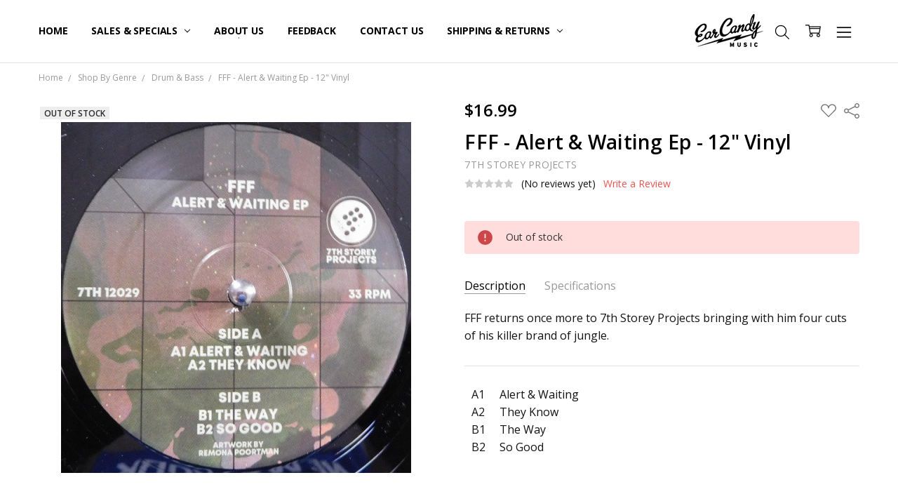

--- FILE ---
content_type: text/html; charset=UTF-8
request_url: https://earcandymusic.biz/fff-alert-waiting-ep-12-vinyl/
body_size: 25434
content:
<!DOCTYPE html>
<html class="no-js" lang="en">
    <head>
        <title>FFF - Alert &amp; Waiting Ep - 12&quot; Vinyl - Ear Candy Music</title>
        <link rel="dns-prefetch preconnect" href="https://cdn11.bigcommerce.com/s-99klc1qm" crossorigin><link rel="dns-prefetch preconnect" href="https://fonts.googleapis.com/" crossorigin><link rel="dns-prefetch preconnect" href="https://fonts.gstatic.com/" crossorigin>
        <meta property="product:price:amount" content="16.99" /><meta property="product:price:currency" content="USD" /><meta property="og:url" content="https://earcandymusic.biz/fff-alert-waiting-ep-12-vinyl/" /><meta property="og:site_name" content="Ear Candy Music" /><meta name="keywords" content="jungle"><meta name="description" content="FFF returns once more to 7th Storey Projects bringing with him four cuts of his killer brand of jungle."><link rel='canonical' href='https://earcandymusic.biz/fff-alert-waiting-ep-12-vinyl/' /><meta name='platform' content='bigcommerce.stencil' /><meta property="og:type" content="product" />
<meta property="og:title" content="FFF - Alert &amp; Waiting Ep - 12&quot; Vinyl" />
<meta property="og:description" content="FFF returns once more to 7th Storey Projects bringing with him four cuts of his killer brand of jungle." />
<meta property="og:image" content="https://cdn11.bigcommerce.com/s-99klc1qm/products/71801/images/114273/c0021237__63452.1594946214.500.750.jpg?c=2" />
<meta property="og:availability" content="oos" />
<meta property="pinterest:richpins" content="enabled" />
        
         

        <link href="https://cdn11.bigcommerce.com/s-99klc1qm/product_images/FAVICON%20cropped%282%29.jpg?t=1690573729" rel="shortcut icon">
        <meta name="viewport" content="width=device-width, initial-scale=1, maximum-scale=1">
        <script>
            // Change document class from no-js to js so we can detect this in css
            document.documentElement.className = document.documentElement.className.replace('no-js', 'js');
        </script>

        <script>
    function browserSupportsAllFeatures() {
        return window.Promise
            && window.fetch
            && window.URL
            && window.URLSearchParams
            && window.WeakMap
            // object-fit support
            && ('objectFit' in document.documentElement.style);
    }

    function loadScript(src) {
        var js = document.createElement('script');
        js.src = src;
        js.onerror = function () {
            console.error('Failed to load polyfill script ' + src);
        };
        document.head.appendChild(js);
    }

    if (!browserSupportsAllFeatures()) {
        loadScript('https://cdn11.bigcommerce.com/s-99klc1qm/stencil/efdde470-d2d4-013e-8943-3ede7fa49a01/dist/theme-bundle.polyfills.js');
    }
</script>        <script>window.consentManagerTranslations = `{"locale":"en","locales":{"consent_manager.data_collection_warning":"en","consent_manager.accept_all_cookies":"en","consent_manager.gdpr_settings":"en","consent_manager.data_collection_preferences":"en","consent_manager.manage_data_collection_preferences":"en","consent_manager.use_data_by_cookies":"en","consent_manager.data_categories_table":"en","consent_manager.allow":"en","consent_manager.accept":"en","consent_manager.deny":"en","consent_manager.dismiss":"en","consent_manager.reject_all":"en","consent_manager.category":"en","consent_manager.purpose":"en","consent_manager.functional_category":"en","consent_manager.functional_purpose":"en","consent_manager.analytics_category":"en","consent_manager.analytics_purpose":"en","consent_manager.targeting_category":"en","consent_manager.advertising_category":"en","consent_manager.advertising_purpose":"en","consent_manager.essential_category":"en","consent_manager.esential_purpose":"en","consent_manager.yes":"en","consent_manager.no":"en","consent_manager.not_available":"en","consent_manager.cancel":"en","consent_manager.save":"en","consent_manager.back_to_preferences":"en","consent_manager.close_without_changes":"en","consent_manager.unsaved_changes":"en","consent_manager.by_using":"en","consent_manager.agree_on_data_collection":"en","consent_manager.change_preferences":"en","consent_manager.cancel_dialog_title":"en","consent_manager.privacy_policy":"en","consent_manager.allow_category_tracking":"en","consent_manager.disallow_category_tracking":"en"},"translations":{"consent_manager.data_collection_warning":"We use cookies (and other similar technologies) to collect data to improve your shopping experience.","consent_manager.accept_all_cookies":"Accept All Cookies","consent_manager.gdpr_settings":"Settings","consent_manager.data_collection_preferences":"Website Data Collection Preferences","consent_manager.manage_data_collection_preferences":"Manage Website Data Collection Preferences","consent_manager.use_data_by_cookies":" uses data collected by cookies and JavaScript libraries to improve your shopping experience.","consent_manager.data_categories_table":"The table below outlines how we use this data by category. To opt out of a category of data collection, select 'No' and save your preferences.","consent_manager.allow":"Allow","consent_manager.accept":"Accept","consent_manager.deny":"Deny","consent_manager.dismiss":"Dismiss","consent_manager.reject_all":"Reject all","consent_manager.category":"Category","consent_manager.purpose":"Purpose","consent_manager.functional_category":"Functional","consent_manager.functional_purpose":"Enables enhanced functionality, such as videos and live chat. If you do not allow these, then some or all of these functions may not work properly.","consent_manager.analytics_category":"Analytics","consent_manager.analytics_purpose":"Provide statistical information on site usage, e.g., web analytics so we can improve this website over time.","consent_manager.targeting_category":"Targeting","consent_manager.advertising_category":"Advertising","consent_manager.advertising_purpose":"Used to create profiles or personalize content to enhance your shopping experience.","consent_manager.essential_category":"Essential","consent_manager.esential_purpose":"Essential for the site and any requested services to work, but do not perform any additional or secondary function.","consent_manager.yes":"Yes","consent_manager.no":"No","consent_manager.not_available":"N/A","consent_manager.cancel":"Cancel","consent_manager.save":"Save","consent_manager.back_to_preferences":"Back to Preferences","consent_manager.close_without_changes":"You have unsaved changes to your data collection preferences. Are you sure you want to close without saving?","consent_manager.unsaved_changes":"You have unsaved changes","consent_manager.by_using":"By using our website, you're agreeing to our","consent_manager.agree_on_data_collection":"By using our website, you're agreeing to the collection of data as described in our ","consent_manager.change_preferences":"You can change your preferences at any time","consent_manager.cancel_dialog_title":"Are you sure you want to cancel?","consent_manager.privacy_policy":"Privacy Policy","consent_manager.allow_category_tracking":"Allow [CATEGORY_NAME] tracking","consent_manager.disallow_category_tracking":"Disallow [CATEGORY_NAME] tracking"}}`;</script>

        <script>
            window.lazySizesConfig = window.lazySizesConfig || {};
            window.lazySizesConfig.loadMode = 1;
        </script>
        <script async src="https://cdn11.bigcommerce.com/s-99klc1qm/stencil/efdde470-d2d4-013e-8943-3ede7fa49a01/dist/theme-bundle.head_async.js"></script>

        <link href="https://fonts.googleapis.com/css?family=Open+Sans:600,400,700,500,300&display=block" rel="stylesheet">
        <script async src="https://cdn11.bigcommerce.com/s-99klc1qm/stencil/efdde470-d2d4-013e-8943-3ede7fa49a01/dist/theme-bundle.font.js"></script>

            <link data-stencil-stylesheet href="https://cdn11.bigcommerce.com/s-99klc1qm/stencil/efdde470-d2d4-013e-8943-3ede7fa49a01/css/theme-1cb7bd70-d2d5-013e-0679-5e570efad5c7.css" rel="stylesheet">


         

        <!-- Start Tracking Code for analytics_googleanalytics -->

<!-- Global site tag (gtag.js) - Google Analytics -->
<script async src="https://www.googletagmanager.com/gtag/js?id=UA-20206875-3"></script>

<script>
  window.dataLayer = window.dataLayer || [];
  function gtag(){dataLayer.push(arguments);}
  gtag('js', new Date());

  gtag('config', 'UA-20206875-3');
</script>


<script>
var dataLayer = new Array();
// console.log(dataLayer);
function trackGTMEcommerce() {
    this._addTrans = addTrans;
    this._addItem = addItems;
    this._trackTrans = trackTrans;
}

var transaction = {};
transaction.transactionProducts = [];

function addTrans(orderID, store, total, tax, shipping, city, state, country) {
    transaction.transactionId = orderID;
    transaction.transactionAffiliation = store;
    transaction.transactionTotal = total;
    transaction.transactionTax = tax;
    transaction.transactionShipping = shipping;
    // console.log(11)
}


function addItems(orderID, sku, product, variation, price, quantity) {
    transaction.transactionProducts.push({
        'id': orderID,
            'sku': sku,
            'name': product,
            'category': variation,
            'price': price,
            'quantity': quantity
    });
    // console.log('a')
}

function trackTrans() {
    transaction.event = 'bcTransactionComplete';
    // console.log(transaction);
    dataLayer.push(transaction);
}

var pageTracker = new trackGTMEcommerce();

(function(w,d,s,l,i){w[l]=w[l]||[];w[l].push({'gtm.start':
new Date().getTime(),event:'gtm.js'});var f=d.getElementsByTagName(s)[0],
    j=d.createElement(s),dl=l!='dataLayer'?'&l='+l:'';j.async=true;j.src=
    '//www.googletagmanager.com/gtm.js?id='+i+dl;f.parentNode.insertBefore(j,f);
    })(window,document,'script','dataLayer','GTM-M76JZ9');
</script>

<noscript><iframe src="//www.googletagmanager.com/ns.html?id=GTM-M76JZ9"
    height="0" width="0" style="display:none;visibility:hidden"></iframe></noscript>

<!-- End Tracking Code for analytics_googleanalytics -->

<!-- Start Tracking Code for analytics_googleanalytics4 -->

<script data-cfasync="false" src="https://cdn11.bigcommerce.com/shared/js/google_analytics4_bodl_subscribers-358423becf5d870b8b603a81de597c10f6bc7699.js" integrity="sha256-gtOfJ3Avc1pEE/hx6SKj/96cca7JvfqllWA9FTQJyfI=" crossorigin="anonymous"></script>
<script data-cfasync="false">
  (function () {
    window.dataLayer = window.dataLayer || [];

    function gtag(){
        dataLayer.push(arguments);
    }

    function initGA4(event) {
         function setupGtag() {
            function configureGtag() {
                gtag('js', new Date());
                gtag('set', 'developer_id.dMjk3Nj', true);
                gtag('config', 'G-XV0HEKMF08');
            }

            var script = document.createElement('script');

            script.src = 'https://www.googletagmanager.com/gtag/js?id=G-XV0HEKMF08';
            script.async = true;
            script.onload = configureGtag;

            document.head.appendChild(script);
        }

        setupGtag();

        if (typeof subscribeOnBodlEvents === 'function') {
            subscribeOnBodlEvents('G-XV0HEKMF08', false);
        }

        window.removeEventListener(event.type, initGA4);
    }

    

    var eventName = document.readyState === 'complete' ? 'consentScriptsLoaded' : 'DOMContentLoaded';
    window.addEventListener(eventName, initGA4, false);
  })()
</script>

<!-- End Tracking Code for analytics_googleanalytics4 -->


<script type="text/javascript" src="https://checkout-sdk.bigcommerce.com/v1/loader.js" defer ></script>
<script src="https://www.google.com/recaptcha/api.js" async defer></script>
<script type="text/javascript">
var BCData = {"product_attributes":{"sku":"c0021237","upc":"Does not apply","mpn":null,"gtin":null,"weight":null,"base":true,"image":null,"price":{"without_tax":{"formatted":"$16.99","value":16.99,"currency":"USD"},"tax_label":"Tax"},"stock":0,"instock":false,"stock_message":"Out of stock","purchasable":true,"purchasing_message":"The selected product combination is currently unavailable.","call_for_price_message":null}};
</script>

 <script data-cfasync="false" src="https://microapps.bigcommerce.com/bodl-events/1.9.4/index.js" integrity="sha256-Y0tDj1qsyiKBRibKllwV0ZJ1aFlGYaHHGl/oUFoXJ7Y=" nonce="" crossorigin="anonymous"></script>
 <script data-cfasync="false" nonce="">

 (function() {
    function decodeBase64(base64) {
       const text = atob(base64);
       const length = text.length;
       const bytes = new Uint8Array(length);
       for (let i = 0; i < length; i++) {
          bytes[i] = text.charCodeAt(i);
       }
       const decoder = new TextDecoder();
       return decoder.decode(bytes);
    }
    window.bodl = JSON.parse(decodeBase64("[base64]"));
 })()

 </script>

<script nonce="">
(function () {
    var xmlHttp = new XMLHttpRequest();

    xmlHttp.open('POST', 'https://bes.gcp.data.bigcommerce.com/nobot');
    xmlHttp.setRequestHeader('Content-Type', 'application/json');
    xmlHttp.send('{"store_id":"972595","timezone_offset":"-7.0","timestamp":"2026-02-01T18:47:24.53143400Z","visit_id":"0807c32a-7084-4645-a401-bf170b1fe71e","channel_id":1}');
})();
</script>

        

        <!-- snippet location htmlhead -->
    </head>
    <body class="navigation-hover page-type-product
        theme-show-outstock-badge
        theme-header-sticky
        navigation-widgets
        ">    
        
        <!-- snippet location header -->
        <svg data-src="https://cdn11.bigcommerce.com/s-99klc1qm/stencil/efdde470-d2d4-013e-8943-3ede7fa49a01/img/icon-sprite.svg" class="icons-svg-sprite"></svg>
        <!--  -->


        
<header class="header" role="banner" data-stickymenu>
    <!--
    <a class="mobileMenu-toggle" data-mobile-menu-toggle="menu">
        <span class="mobileMenu-toggleIcon">Toggle menu</span>
    </a>
    -->


    <div class="header-main">
        <div class="header-main-container header-main-container--center">
	    	<div class="header-logo header-logo--center">
                    <a href="https://earcandymusic.biz/">
            <div class="header-logo-image-container">
                <img class="header-logo-image" src="https://cdn11.bigcommerce.com/s-99klc1qm/images/stencil/105x50/logo_1456878420__36463.original.png" alt="Ear Candy Music" title="Ear Candy Music">
            </div>
</a>
                </div>


            <div class="navPages-container" id="menu" data-menu>
                <p class="navPages-container-heading"><span class="navPages-container-heading-ellipse">More</span></p>
                <a class="mobile-panel-close" data-mobile-menu-toggle="menu" href="#"><svg><use xlink:href="#icon-close" aria-hidden="true" /></svg></a>
                <nav class="navPages">
	<ul class="navPages-list navPages-list--main" id="navPages-main">
		<li class="navPages-item navPages-item--home">
			<a class="navPages-action " href="https://earcandymusic.biz/">Home</a>
		</li>
		<li class="navPages-item navPages-item--category hidden">
					<a class="navPages-action has-subMenu activePage" href="https://earcandymusic.biz/shop-by-genre/" data-collapsible="navPages-97"
        data-collapsible-disabled-breakpoint="large"
        data-collapsible-disabled-state="open"
        data-collapsible-enabled-state="closed"
>
    Shop By Genre <i class="icon navPages-action-moreIcon" aria-hidden="true"><svg><use xlink:href="#icon-chevron-down" /></svg></i>
</a>
<div class="navPage-subMenu" id="navPages-97" aria-hidden="true" tabindex="-1">
    <div data-content-region="navPages_97_left--global"></div>
    <ul class="navPage-subMenu-list">
        <li class="navPage-subMenu-item">
            <a class="navPage-subMenu-action navPages-action" href="https://earcandymusic.biz/shop-by-genre/"><span class='navPage--viewAll'>All </span>Shop By Genre</a>
        </li>
            <li class="navPage-subMenu-item">
                <div data-content-region="navPages_34_top--global"></div>
                    <a class="navPage-subMenu-action navPages-action" href="https://earcandymusic.biz/shop-by-genre/ambient-drone/">Ambient &amp; Drone</a>
                <div data-content-region="navPages_34_bottom--global"></div>
            </li>
            <li class="navPage-subMenu-item">
                <div data-content-region="navPages_35_top--global"></div>
			<i class="icon navPages-action-moreIcon subMenuToggle" style="display: inherit; float: right; position: relative; top: 28px;">
			    <svg class="" style="fill: red;" data-collapsible="navPages-35" ><use xlink:href="#icon-chevron-down" /></svg>
	  	    	</i>
                    <a
                        class="navPage-subMenu-action navPages-action has-subMenu"
                        href="https://earcandymusic.biz/shop-by-genre/battle-breaks-acapellas/"
                        data-collapsible="navPages-35"
                        data-collapsible-disabled-breakpoint="medium"
                        data-collapsible-disabled-state="closed"
                        data-collapsible-enabled-state="open">
                        Battle Breaks &amp; Acapellas
                    </a>
                    <ul class="navPage-childList" id="navPages-35" style="display: none;">
                        <li class="navPage-childList-item">
                            <a class="navPage-childList-action navPages-action" href="https://earcandymusic.biz/shop-by-genre/battle-breaks-acapellas/acapella/">Acapella</a>
                        </li>
                        <li class="navPage-childList-item">
                            <a class="navPage-childList-action navPages-action" href="https://earcandymusic.biz/shop-by-genre/battle-breaks-acapellas/breaks/">Breaks</a>
                        </li>
                        <li class="navPage-childList-item">
                            <a class="navPage-childList-action navPages-action" href="https://earcandymusic.biz/shop-by-genre/battle-breaks-acapellas/dvd-cd/">DVD &amp; CD</a>
                        </li>
                    </ul>
                <div data-content-region="navPages_35_bottom--global"></div>
            </li>
            <li class="navPage-subMenu-item">
                <div data-content-region="navPages_91_top--global"></div>
                    <a class="navPage-subMenu-action navPages-action" href="https://earcandymusic.biz/shop-by-genre/breakcore/">Breakcore</a>
                <div data-content-region="navPages_91_bottom--global"></div>
            </li>
            <li class="navPage-subMenu-item">
                <div data-content-region="navPages_40_top--global"></div>
			<i class="icon navPages-action-moreIcon subMenuToggle" style="display: inherit; float: right; position: relative; top: 28px;">
			    <svg class="" style="fill: red;" data-collapsible="navPages-40" ><use xlink:href="#icon-chevron-down" /></svg>
	  	    	</i>
                    <a
                        class="navPage-subMenu-action navPages-action has-subMenu"
                        href="https://earcandymusic.biz/shop-by-genre/disco/"
                        data-collapsible="navPages-40"
                        data-collapsible-disabled-breakpoint="medium"
                        data-collapsible-disabled-state="closed"
                        data-collapsible-enabled-state="open">
                        Disco
                    </a>
                    <ul class="navPage-childList" id="navPages-40" style="display: none;">
                        <li class="navPage-childList-item">
                            <a class="navPage-childList-action navPages-action" href="https://earcandymusic.biz/shop-by-genre/disco/classics/">Classics</a>
                        </li>
                        <li class="navPage-childList-item">
                            <a class="navPage-childList-action navPages-action" href="https://earcandymusic.biz/shop-by-genre/disco/edits/">Edits</a>
                        </li>
                        <li class="navPage-childList-item">
                            <a class="navPage-childList-action navPages-action" href="https://earcandymusic.biz/shop-by-genre/disco/italo/">Italo</a>
                        </li>
                        <li class="navPage-childList-item">
                            <a class="navPage-childList-action navPages-action" href="https://earcandymusic.biz/shop-by-genre/disco/nu/">Nu</a>
                        </li>
                    </ul>
                <div data-content-region="navPages_40_bottom--global"></div>
            </li>
            <li class="navPage-subMenu-item">
                <div data-content-region="navPages_92_top--global"></div>
                    <a class="navPage-subMenu-action navPages-action" href="https://earcandymusic.biz/shop-by-genre/dj-mixes/">DJ Mixes</a>
                <div data-content-region="navPages_92_bottom--global"></div>
            </li>
            <li class="navPage-subMenu-item">
                <div data-content-region="navPages_45_top--global"></div>
                    <a class="navPage-subMenu-action navPages-action" href="https://earcandymusic.biz/shop-by-genre/downtempo/">Downtempo</a>
                <div data-content-region="navPages_45_bottom--global"></div>
            </li>
            <li class="navPage-subMenu-item">
                <div data-content-region="navPages_46_top--global"></div>
                    <a class="navPage-subMenu-action navPages-action activePage" href="https://earcandymusic.biz/shop-by-genre/drum-bass/">Drum &amp; Bass</a>
                <div data-content-region="navPages_46_bottom--global"></div>
            </li>
            <li class="navPage-subMenu-item">
                <div data-content-region="navPages_48_top--global"></div>
                    <a class="navPage-subMenu-action navPages-action" href="https://earcandymusic.biz/shop-by-genre/dub-reggae-dancehall/">Dub, Reggae &amp; Dancehall</a>
                <div data-content-region="navPages_48_bottom--global"></div>
            </li>
            <li class="navPage-subMenu-item">
                <div data-content-region="navPages_47_top--global"></div>
                    <a class="navPage-subMenu-action navPages-action" href="https://earcandymusic.biz/shop-by-genre/dubstep-grime/">Dubstep &amp; Grime</a>
                <div data-content-region="navPages_47_bottom--global"></div>
            </li>
            <li class="navPage-subMenu-item">
                <div data-content-region="navPages_93_top--global"></div>
                    <a class="navPage-subMenu-action navPages-action" href="https://earcandymusic.biz/shop-by-genre/dvd-vhs/">DVD &amp; VHS</a>
                <div data-content-region="navPages_93_bottom--global"></div>
            </li>
            <li class="navPage-subMenu-item">
                <div data-content-region="navPages_49_top--global"></div>
			<i class="icon navPages-action-moreIcon subMenuToggle" style="display: inherit; float: right; position: relative; top: 28px;">
			    <svg class="" style="fill: red;" data-collapsible="navPages-49" ><use xlink:href="#icon-chevron-down" /></svg>
	  	    	</i>
                    <a
                        class="navPage-subMenu-action navPages-action has-subMenu"
                        href="https://earcandymusic.biz/shop-by-genre/electro-breaks/"
                        data-collapsible="navPages-49"
                        data-collapsible-disabled-breakpoint="medium"
                        data-collapsible-disabled-state="closed"
                        data-collapsible-enabled-state="open">
                        Electro &amp; Breaks
                    </a>
                    <ul class="navPage-childList" id="navPages-49" style="display: none;">
                        <li class="navPage-childList-item">
                            <a class="navPage-childList-action navPages-action" href="https://earcandymusic.biz/shop-by-genre/electro-breaks/all/">All</a>
                        </li>
                        <li class="navPage-childList-item">
                            <a class="navPage-childList-action navPages-action" href="https://earcandymusic.biz/shop-by-genre/electro-breaks/baile/">Baile</a>
                        </li>
                        <li class="navPage-childList-item">
                            <a class="navPage-childList-action navPages-action" href="https://earcandymusic.biz/shop-by-genre/electro-breaks/baltimore/">Baltimore</a>
                        </li>
                        <li class="navPage-childList-item">
                            <a class="navPage-childList-action navPages-action" href="https://earcandymusic.biz/shop-by-genre/electro-breaks/old-school-classics/">Old School Classics</a>
                        </li>
                    </ul>
                <div data-content-region="navPages_49_bottom--global"></div>
            </li>
            <li class="navPage-subMenu-item">
                <div data-content-region="navPages_54_top--global"></div>
                    <a class="navPage-subMenu-action navPages-action" href="https://earcandymusic.biz/shop-by-genre/experimental-idm/">Experimental &amp; IDM</a>
                <div data-content-region="navPages_54_bottom--global"></div>
            </li>
            <li class="navPage-subMenu-item">
                <div data-content-region="navPages_56_top--global"></div>
			<i class="icon navPages-action-moreIcon subMenuToggle" style="display: inherit; float: right; position: relative; top: 28px;">
			    <svg class="" style="fill: red;" data-collapsible="navPages-56" ><use xlink:href="#icon-chevron-down" /></svg>
	  	    	</i>
                    <a
                        class="navPage-subMenu-action navPages-action has-subMenu"
                        href="https://earcandymusic.biz/shop-by-genre/funk-soul/"
                        data-collapsible="navPages-56"
                        data-collapsible-disabled-breakpoint="medium"
                        data-collapsible-disabled-state="closed"
                        data-collapsible-enabled-state="open">
                        Funk &amp; Soul
                    </a>
                    <ul class="navPage-childList" id="navPages-56" style="display: none;">
                        <li class="navPage-childList-item">
                            <a class="navPage-childList-action navPages-action" href="https://earcandymusic.biz/shop-by-genre/funk-soul/boogie/">Boogie</a>
                        </li>
                        <li class="navPage-childList-item">
                            <a class="navPage-childList-action navPages-action" href="https://earcandymusic.biz/shop-by-genre/funk-soul/funk/">Funk</a>
                        </li>
                        <li class="navPage-childList-item">
                            <a class="navPage-childList-action navPages-action" href="https://earcandymusic.biz/shop-by-genre/funk-soul/soul/">Soul</a>
                        </li>
                    </ul>
                <div data-content-region="navPages_56_bottom--global"></div>
            </li>
            <li class="navPage-subMenu-item">
                <div data-content-region="navPages_61_top--global"></div>
                    <a class="navPage-subMenu-action navPages-action" href="https://earcandymusic.biz/shop-by-genre/glitch-hop/">Glitch Hop</a>
                <div data-content-region="navPages_61_bottom--global"></div>
            </li>
            <li class="navPage-subMenu-item">
                <div data-content-region="navPages_55_top--global"></div>
                    <a class="navPage-subMenu-action navPages-action" href="https://earcandymusic.biz/shop-by-genre/ghetto-tech-footwork-juke/">Ghetto Tech, Footwork &amp; Juke</a>
                <div data-content-region="navPages_55_bottom--global"></div>
            </li>
            <li class="navPage-subMenu-item">
                <div data-content-region="navPages_62_top--global"></div>
			<i class="icon navPages-action-moreIcon subMenuToggle" style="display: inherit; float: right; position: relative; top: 28px;">
			    <svg class="" style="fill: red;" data-collapsible="navPages-62" ><use xlink:href="#icon-chevron-down" /></svg>
	  	    	</i>
                    <a
                        class="navPage-subMenu-action navPages-action has-subMenu"
                        href="https://earcandymusic.biz/shop-by-genre/hip-hop/"
                        data-collapsible="navPages-62"
                        data-collapsible-disabled-breakpoint="medium"
                        data-collapsible-disabled-state="closed"
                        data-collapsible-enabled-state="open">
                        Hip Hop
                    </a>
                    <ul class="navPage-childList" id="navPages-62" style="display: none;">
                        <li class="navPage-childList-item">
                            <a class="navPage-childList-action navPages-action" href="https://earcandymusic.biz/shop-by-genre/hip-hop/instrumental-beat-scene/">Instrumental, Beat Scene</a>
                        </li>
                    </ul>
                <div data-content-region="navPages_62_bottom--global"></div>
            </li>
            <li class="navPage-subMenu-item">
                <div data-content-region="navPages_63_top--global"></div>
                    <a class="navPage-subMenu-action navPages-action" href="https://earcandymusic.biz/shop-by-genre/hipster-jump-off/">Hipster Jump Off</a>
                <div data-content-region="navPages_63_bottom--global"></div>
            </li>
            <li class="navPage-subMenu-item">
                <div data-content-region="navPages_64_top--global"></div>
                    <a class="navPage-subMenu-action navPages-action" href="https://earcandymusic.biz/shop-by-genre/house/">House</a>
                <div data-content-region="navPages_64_bottom--global"></div>
            </li>
            <li class="navPage-subMenu-item">
                <div data-content-region="navPages_65_top--global"></div>
                    <a class="navPage-subMenu-action navPages-action" href="https://earcandymusic.biz/shop-by-genre/indytronic/">Indytronic</a>
                <div data-content-region="navPages_65_bottom--global"></div>
            </li>
            <li class="navPage-subMenu-item">
                <div data-content-region="navPages_66_top--global"></div>
                    <a class="navPage-subMenu-action navPages-action" href="https://earcandymusic.biz/shop-by-genre/jazz/">Jazz</a>
                <div data-content-region="navPages_66_bottom--global"></div>
            </li>
            <li class="navPage-subMenu-item">
                <div data-content-region="navPages_94_top--global"></div>
                    <a class="navPage-subMenu-action navPages-action" href="https://earcandymusic.biz/shop-by-genre/metal/">Metal</a>
                <div data-content-region="navPages_94_bottom--global"></div>
            </li>
            <li class="navPage-subMenu-item">
                <div data-content-region="navPages_96_top--global"></div>
                    <a class="navPage-subMenu-action navPages-action" href="https://earcandymusic.biz/shop-by-genre/other/">Other</a>
                <div data-content-region="navPages_96_bottom--global"></div>
            </li>
            <li class="navPage-subMenu-item">
                <div data-content-region="navPages_67_top--global"></div>
			<i class="icon navPages-action-moreIcon subMenuToggle" style="display: inherit; float: right; position: relative; top: 28px;">
			    <svg class="" style="fill: red;" data-collapsible="navPages-67" ><use xlink:href="#icon-chevron-down" /></svg>
	  	    	</i>
                    <a
                        class="navPage-subMenu-action navPages-action has-subMenu"
                        href="https://earcandymusic.biz/shop-by-genre/pop/"
                        data-collapsible="navPages-67"
                        data-collapsible-disabled-breakpoint="medium"
                        data-collapsible-disabled-state="closed"
                        data-collapsible-enabled-state="open">
                        Pop
                    </a>
                    <ul class="navPage-childList" id="navPages-67" style="display: none;">
                        <li class="navPage-childList-item">
                            <a class="navPage-childList-action navPages-action" href="https://earcandymusic.biz/shop-by-genre/pop/pop-remix/">Pop Remix</a>
                        </li>
                    </ul>
                <div data-content-region="navPages_67_bottom--global"></div>
            </li>
            <li class="navPage-subMenu-item">
                <div data-content-region="navPages_69_top--global"></div>
                    <a class="navPage-subMenu-action navPages-action" href="https://earcandymusic.biz/shop-by-genre/progressive-trance/">Progressive &amp; Trance</a>
                <div data-content-region="navPages_69_bottom--global"></div>
            </li>
            <li class="navPage-subMenu-item">
                <div data-content-region="navPages_95_top--global"></div>
                    <a class="navPage-subMenu-action navPages-action" href="https://earcandymusic.biz/shop-by-genre/punk/">Punk</a>
                <div data-content-region="navPages_95_bottom--global"></div>
            </li>
            <li class="navPage-subMenu-item">
                <div data-content-region="navPages_70_top--global"></div>
                    <a class="navPage-subMenu-action navPages-action" href="https://earcandymusic.biz/shop-by-genre/rock/">Rock</a>
                <div data-content-region="navPages_70_bottom--global"></div>
            </li>
            <li class="navPage-subMenu-item">
                <div data-content-region="navPages_71_top--global"></div>
                    <a class="navPage-subMenu-action navPages-action" href="https://earcandymusic.biz/shop-by-genre/serato-control-vinyl/">Serato Control Vinyl</a>
                <div data-content-region="navPages_71_bottom--global"></div>
            </li>
            <li class="navPage-subMenu-item">
                <div data-content-region="navPages_107_top--global"></div>
                    <a class="navPage-subMenu-action navPages-action" href="https://earcandymusic.biz/shop-by-genre/slipmats/">Slipmats</a>
                <div data-content-region="navPages_107_bottom--global"></div>
            </li>
            <li class="navPage-subMenu-item">
                <div data-content-region="navPages_72_top--global"></div>
                    <a class="navPage-subMenu-action navPages-action" href="https://earcandymusic.biz/shop-by-genre/soundtracks/">Soundtracks</a>
                <div data-content-region="navPages_72_bottom--global"></div>
            </li>
            <li class="navPage-subMenu-item">
                <div data-content-region="navPages_73_top--global"></div>
			<i class="icon navPages-action-moreIcon subMenuToggle" style="display: inherit; float: right; position: relative; top: 28px;">
			    <svg class="" style="fill: red;" data-collapsible="navPages-73" ><use xlink:href="#icon-chevron-down" /></svg>
	  	    	</i>
                    <a
                        class="navPage-subMenu-action navPages-action has-subMenu"
                        href="https://earcandymusic.biz/shop-by-genre/synthwave-industrial/"
                        data-collapsible="navPages-73"
                        data-collapsible-disabled-breakpoint="medium"
                        data-collapsible-disabled-state="closed"
                        data-collapsible-enabled-state="open">
                        Synthwave &amp; Industrial
                    </a>
                    <ul class="navPage-childList" id="navPages-73" style="display: none;">
                        <li class="navPage-childList-item">
                            <a class="navPage-childList-action navPages-action" href="https://earcandymusic.biz/shop-by-genre/synthwave-industrial/80s-new-wave-synthwave/">80&#x27;s New Wave &amp; Synthwave</a>
                        </li>
                        <li class="navPage-childList-item">
                            <a class="navPage-childList-action navPages-action" href="https://earcandymusic.biz/shop-by-genre/synthwave-industrial/industrial/">Industrial</a>
                        </li>
                    </ul>
                <div data-content-region="navPages_73_bottom--global"></div>
            </li>
            <li class="navPage-subMenu-item">
                <div data-content-region="navPages_76_top--global"></div>
                    <a class="navPage-subMenu-action navPages-action" href="https://earcandymusic.biz/shop-by-genre/tech-house/">Tech-House</a>
                <div data-content-region="navPages_76_bottom--global"></div>
            </li>
            <li class="navPage-subMenu-item">
                <div data-content-region="navPages_77_top--global"></div>
			<i class="icon navPages-action-moreIcon subMenuToggle" style="display: inherit; float: right; position: relative; top: 28px;">
			    <svg class="" style="fill: red;" data-collapsible="navPages-77" ><use xlink:href="#icon-chevron-down" /></svg>
	  	    	</i>
                    <a
                        class="navPage-subMenu-action navPages-action has-subMenu"
                        href="https://earcandymusic.biz/shop-by-genre/techno/"
                        data-collapsible="navPages-77"
                        data-collapsible-disabled-breakpoint="medium"
                        data-collapsible-disabled-state="closed"
                        data-collapsible-enabled-state="open">
                        Techno
                    </a>
                    <ul class="navPage-childList" id="navPages-77" style="display: none;">
                        <li class="navPage-childList-item">
                            <a class="navPage-childList-action navPages-action" href="https://earcandymusic.biz/shop-by-genre/techno/acid/">Acid</a>
                        </li>
                        <li class="navPage-childList-item">
                            <a class="navPage-childList-action navPages-action" href="https://earcandymusic.biz/techno/all/">ALL</a>
                        </li>
                        <li class="navPage-childList-item">
                            <a class="navPage-childList-action navPages-action" href="https://earcandymusic.biz/shop-by-genre/techno/classics/">Classics</a>
                        </li>
                        <li class="navPage-childList-item">
                            <a class="navPage-childList-action navPages-action" href="https://earcandymusic.biz/shop-by-genre/techno/deep-dubby/">Deep &amp; Dubby</a>
                        </li>
                        <li class="navPage-childList-item">
                            <a class="navPage-childList-action navPages-action" href="https://earcandymusic.biz/shop-by-genre/techno/detroit/">Detroit</a>
                        </li>
                        <li class="navPage-childList-item">
                            <a class="navPage-childList-action navPages-action" href="https://earcandymusic.biz/shop-by-genre/techno/minimal/">Minimal</a>
                        </li>
                    </ul>
                <div data-content-region="navPages_77_bottom--global"></div>
            </li>
            <li class="navPage-subMenu-item">
                <div data-content-region="navPages_84_top--global"></div>
			<i class="icon navPages-action-moreIcon subMenuToggle" style="display: inherit; float: right; position: relative; top: 28px;">
			    <svg class="" style="fill: red;" data-collapsible="navPages-84" ><use xlink:href="#icon-chevron-down" /></svg>
	  	    	</i>
                    <a
                        class="navPage-subMenu-action navPages-action has-subMenu"
                        href="https://earcandymusic.biz/shop-by-genre/uk-bass-ukf-garage/"
                        data-collapsible="navPages-84"
                        data-collapsible-disabled-breakpoint="medium"
                        data-collapsible-disabled-state="closed"
                        data-collapsible-enabled-state="open">
                        UK Bass, UKF &amp; Garage
                    </a>
                    <ul class="navPage-childList" id="navPages-84" style="display: none;">
                        <li class="navPage-childList-item">
                            <a class="navPage-childList-action navPages-action" href="https://earcandymusic.biz/shop-by-genre/uk-bass-ukf-garage/future-garage/">Future Garage</a>
                        </li>
                        <li class="navPage-childList-item">
                            <a class="navPage-childList-action navPages-action" href="https://earcandymusic.biz/shop-by-genre/uk-bass-ukf-garage/uk-bass/">UK Bass</a>
                        </li>
                        <li class="navPage-childList-item">
                            <a class="navPage-childList-action navPages-action" href="https://earcandymusic.biz/shop-by-genre/uk-bass-ukf-garage/ukf/">UKF</a>
                        </li>
                    </ul>
                <div data-content-region="navPages_84_bottom--global"></div>
            </li>
            <li class="navPage-subMenu-item">
                <div data-content-region="navPages_108_top--global"></div>
			<i class="icon navPages-action-moreIcon subMenuToggle" style="display: inherit; float: right; position: relative; top: 28px;">
			    <svg class="" style="fill: red;" data-collapsible="navPages-108" ><use xlink:href="#icon-chevron-down" /></svg>
	  	    	</i>
                    <a
                        class="navPage-subMenu-action navPages-action has-subMenu"
                        href="https://earcandymusic.biz/shop-by-genre/world/"
                        data-collapsible="navPages-108"
                        data-collapsible-disabled-breakpoint="medium"
                        data-collapsible-disabled-state="closed"
                        data-collapsible-enabled-state="open">
                        World
                    </a>
                    <ul class="navPage-childList" id="navPages-108" style="display: none;">
                        <li class="navPage-childList-item">
                            <a class="navPage-childList-action navPages-action" href="https://earcandymusic.biz/shop-by-genre/world/african/">African</a>
                        </li>
                        <li class="navPage-childList-item">
                            <a class="navPage-childList-action navPages-action" href="https://earcandymusic.biz/shop-by-genre/world/latin/">Latin</a>
                        </li>
                        <li class="navPage-childList-item">
                            <a class="navPage-childList-action navPages-action" href="https://earcandymusic.biz/shop-by-genre/world/rest-of-world/">Rest Of World</a>
                        </li>
                        <li class="navPage-childList-item">
                            <a class="navPage-childList-action navPages-action" href="https://earcandymusic.biz/shop-by-genre/world/global-bass/">Global Bass</a>
                        </li>
                    </ul>
                <div data-content-region="navPages_108_bottom--global"></div>
            </li>
    </ul>
    <div data-content-region="navPages_97_right--global"></div>
</div>
		</li>
		<li class="navPages-item navPages-item--category ">
					<a class="navPages-action has-subMenu" href="https://earcandymusic.biz/sale/" data-collapsible="navPages-15"
        data-collapsible-disabled-breakpoint="large"
        data-collapsible-disabled-state="open"
        data-collapsible-enabled-state="closed"
>
    Sales &amp; Specials <i class="icon navPages-action-moreIcon" aria-hidden="true"><svg><use xlink:href="#icon-chevron-down" /></svg></i>
</a>
<div class="navPage-subMenu" id="navPages-15" aria-hidden="true" tabindex="-1">
    <div data-content-region="navPages_15_left--global"></div>
    <ul class="navPage-subMenu-list">
        <li class="navPage-subMenu-item">
            <a class="navPage-subMenu-action navPages-action" href="https://earcandymusic.biz/sale/"><span class='navPage--viewAll'>All </span>Sales & Specials</a>
        </li>
            <li class="navPage-subMenu-item">
                <div data-content-region="navPages_102_top--global"></div>
                    <a class="navPage-subMenu-action navPages-action" href="https://earcandymusic.biz/sales-specials/80s/">80&#x27;s</a>
                <div data-content-region="navPages_102_bottom--global"></div>
            </li>
            <li class="navPage-subMenu-item">
                <div data-content-region="navPages_101_top--global"></div>
                    <a class="navPage-subMenu-action navPages-action" href="https://earcandymusic.biz/sales-specials/ambient/">Ambient</a>
                <div data-content-region="navPages_101_bottom--global"></div>
            </li>
            <li class="navPage-subMenu-item">
                <div data-content-region="navPages_23_top--global"></div>
                    <a class="navPage-subMenu-action navPages-action" href="https://earcandymusic.biz/sales-specials/downtempo/">Downtempo</a>
                <div data-content-region="navPages_23_bottom--global"></div>
            </li>
            <li class="navPage-subMenu-item">
                <div data-content-region="navPages_24_top--global"></div>
                    <a class="navPage-subMenu-action navPages-action" href="https://earcandymusic.biz/sales-specials/drum-bass/">Drum &amp; Bass</a>
                <div data-content-region="navPages_24_bottom--global"></div>
            </li>
            <li class="navPage-subMenu-item">
                <div data-content-region="navPages_99_top--global"></div>
                    <a class="navPage-subMenu-action navPages-action" href="https://earcandymusic.biz/sales-specials/dubreggaedancehall/">Dub, Reggae &amp; Dancehall</a>
                <div data-content-region="navPages_99_bottom--global"></div>
            </li>
            <li class="navPage-subMenu-item">
                <div data-content-region="navPages_25_top--global"></div>
                    <a class="navPage-subMenu-action navPages-action" href="https://earcandymusic.biz/sales-specials/dubstep/">Dubstep</a>
                <div data-content-region="navPages_25_bottom--global"></div>
            </li>
            <li class="navPage-subMenu-item">
                <div data-content-region="navPages_26_top--global"></div>
                    <a class="navPage-subMenu-action navPages-action" href="https://earcandymusic.biz/sales-specials/electro/">Electro</a>
                <div data-content-region="navPages_26_bottom--global"></div>
            </li>
            <li class="navPage-subMenu-item">
                <div data-content-region="navPages_27_top--global"></div>
                    <a class="navPage-subMenu-action navPages-action" href="https://earcandymusic.biz/sales-specials/experimental-idm/">Experimental &amp; IDM</a>
                <div data-content-region="navPages_27_bottom--global"></div>
            </li>
            <li class="navPage-subMenu-item">
                <div data-content-region="navPages_28_top--global"></div>
                    <a class="navPage-subMenu-action navPages-action" href="https://earcandymusic.biz/sales-specials/funk-soul/">Funk &amp; Soul</a>
                <div data-content-region="navPages_28_bottom--global"></div>
            </li>
            <li class="navPage-subMenu-item">
                <div data-content-region="navPages_29_top--global"></div>
                    <a class="navPage-subMenu-action navPages-action" href="https://earcandymusic.biz/sales-specials/hip-hop/">Hip Hop</a>
                <div data-content-region="navPages_29_bottom--global"></div>
            </li>
            <li class="navPage-subMenu-item">
                <div data-content-region="navPages_30_top--global"></div>
                    <a class="navPage-subMenu-action navPages-action" href="https://earcandymusic.biz/sales-specials/house/">House</a>
                <div data-content-region="navPages_30_bottom--global"></div>
            </li>
            <li class="navPage-subMenu-item">
                <div data-content-region="navPages_31_top--global"></div>
                    <a class="navPage-subMenu-action navPages-action" href="https://earcandymusic.biz/sales-specials/indytronic/">Indytronic</a>
                <div data-content-region="navPages_31_bottom--global"></div>
            </li>
            <li class="navPage-subMenu-item">
                <div data-content-region="navPages_105_top--global"></div>
                    <a class="navPage-subMenu-action navPages-action" href="https://earcandymusic.biz/sales-specials/jazz/">Jazz</a>
                <div data-content-region="navPages_105_bottom--global"></div>
            </li>
            <li class="navPage-subMenu-item">
                <div data-content-region="navPages_103_top--global"></div>
                    <a class="navPage-subMenu-action navPages-action" href="https://earcandymusic.biz/sales-specials/pop/">Pop</a>
                <div data-content-region="navPages_103_bottom--global"></div>
            </li>
            <li class="navPage-subMenu-item">
                <div data-content-region="navPages_100_top--global"></div>
                    <a class="navPage-subMenu-action navPages-action" href="https://earcandymusic.biz/sales-specials/rock/">Rock</a>
                <div data-content-region="navPages_100_bottom--global"></div>
            </li>
            <li class="navPage-subMenu-item">
                <div data-content-region="navPages_104_top--global"></div>
                    <a class="navPage-subMenu-action navPages-action" href="https://earcandymusic.biz/sales-specials/serato-control/">Serato Control</a>
                <div data-content-region="navPages_104_bottom--global"></div>
            </li>
            <li class="navPage-subMenu-item">
                <div data-content-region="navPages_106_top--global"></div>
                    <a class="navPage-subMenu-action navPages-action" href="https://earcandymusic.biz/sales-specials/soundtracks/">Soundtracks</a>
                <div data-content-region="navPages_106_bottom--global"></div>
            </li>
            <li class="navPage-subMenu-item">
                <div data-content-region="navPages_32_top--global"></div>
                    <a class="navPage-subMenu-action navPages-action" href="https://earcandymusic.biz/sales-specials/tech-house/">Tech House</a>
                <div data-content-region="navPages_32_bottom--global"></div>
            </li>
            <li class="navPage-subMenu-item">
                <div data-content-region="navPages_33_top--global"></div>
                    <a class="navPage-subMenu-action navPages-action" href="https://earcandymusic.biz/sales-specials/techno/">Techno</a>
                <div data-content-region="navPages_33_bottom--global"></div>
            </li>
    </ul>
    <div data-content-region="navPages_15_right--global"></div>
</div>
		</li>
		<li class="navPages-item navPages-item-page">
			    <a class="navPages-action is-root" href="https://earcandymusic.biz/about-us/">About Us</a>
		</li>
		<li class="navPages-item navPages-item-page">
			    <a class="navPages-action is-root" href="https://earcandymusic.biz/feedback/">Feedback</a>
		</li>
		<li class="navPages-item navPages-item-page">
			    <a class="navPages-action is-root" href="https://earcandymusic.biz/contact-us/">Contact Us</a>
		</li>
		<li class="navPages-item navPages-item-page">
			    <a class="navPages-action is-root has-subMenu" href="https://earcandymusic.biz/shipping-returns/" data-collapsible="navPages-page-shipping-returns"
            data-collapsible-disabled-breakpoint="large"
            data-collapsible-disabled-state="open"
            data-collapsible-enabled-state="closed"
    >
        Shipping &amp; Returns <i class="icon navPages-action-moreIcon" aria-hidden="true"><svg><use xlink:href="#icon-chevron-down" /></svg></i>
    </a>
    <div class="navPage-subMenu navPage-subMenu-horizontal" id="navPages-page-shipping-returns" aria-hidden="true" tabindex="-1">
        <ul class="navPage-subMenu-list">
            <li class="navPage-subMenu-item-parent">
                <a class="navPage-subMenu-action navPages-action" href="https://earcandymusic.biz/shipping-returns/">Shipping &amp; Returns</a>
            </li>
                <li class="navPage-subMenu-item-child">
                        <a class="navPages-action navPage-subMenu-action" href="https://earcandymusic.biz/privacy-policy/">Privacy Policy</a>
                </li>
        </ul>
    </div>
		</li>
		<li class="navPages-item navPages-item--dropdown-toggle u-hiddenVisually">
			<a class="navPages-action" data-dropdown="navPages-dropdown" href="#" title="Show All Genres"><i class="icon" aria-hidden="true"><svg><use xmlns:xlink="http://www.w3.org/1999/xlink" xlink:href="#icon-more"></use></svg></i></a>
		</li>
	</ul>
	<ul class="navPages-list navPages-list--user">
		<li class="navPages-item">
			<a class="navPages-action" href="/giftcertificates.php">Gift Certificates</a>
		</li>
		<li class="navPages-item">
					</li>
	</ul>

	<ul class="navPages-list navPages-list--dropdown" id="navPages-dropdown" data-dropdown-content></ul>
</nav>
            </div>

            <nav class="navUser navUser--alt">
</nav>

<nav class="navUser">
    <ul class="navUser-section">



        <li class="navUser-item navUser-item--search">
            <a class="navUser-action navUser-action--quickSearch" href="#" data-search="quickSearch" aria-controls="quickSearch" aria-expanded="false">
                <i class="navUser-item-icon"><svg><use xlink:href="#icon-search" /></svg></i>
                <span class="navUser-item-searchLabel">Search</span>
            </a>
        </li>

        <li class="navUser-item navUser-item--compare">
            <a class="navUser-action navUser-action--compare" href="/compare" data-compare-nav>
                <i class="navUser-item-icon"><svg><use xlink:href="#icon-compare" /></svg></i>
                <span class="navUser-item-compareLabel">Compare</span>
                <span class="countPill countPill--positive"></span></a>
        </li>

        <li class="navUser-item navUser-item--browse">
            <!-- data-collapsible="navUser-more-panel" data-group-collapsible="main"> -->
            <a class="navUser-action navUser-action--store"
                data-collapsible="navCatalog-panel"
                data-collapsible-disabled-breakpoint="medium"
                data-collapsible-disabled-state="closed"
                data-group-collapsible="main">
                <i class="navUser-item-icon">
        			<img src="https://cdn11.bigcommerce.com/s-99klc1qm/stencil/efdde470-d2d4-013e-8943-3ede7fa49a01/icons/BenBois_Vinyl_records.svg" style="width: 100%; height: 100%;" />
	        	</i>
                <span class="navUser-item-label">Browse</span>
            </a>
        </li>

        <li class="navUser-item navUser-item--cart">
            <a
                class="navUser-action"
                data-cart-preview
                data-dropdown="cart-preview-dropdown"
                data-options="align:right"
                href="/cart.php">
                <i class="navUser-item-icon"><svg><use xlink:href="#icon-cart" /></svg></i>
                <span class="navUser-item-cartLabel">Cart</span>
                <span class="countPill cart-quantity"></span>
            </a>

            <div class="dropdown-menu" id="cart-preview-dropdown" data-dropdown-content aria-hidden="true"></div>
        </li>

            <li class="navUser-item navUser-item--more">
                <a class="navUser-action navUser-action--more" href="#" id="navUser-more-toggle" data-collapsible="navUser-more-panel" data-group-collapsible="main">
                    <i class="navUser-item-icon"><svg><use xlink:href="#icon-menu" /></svg></i>
                    <span class="navUser-item-moreLabel">More</span>
                </a>
            </li>
    </ul>
</nav>
        </div>
    </div>
</header>


<div class="dropdown dropdown--quickSearch" id="quickSearch" aria-hidden="true" tabindex="-1" data-prevent-quick-search-close>
    <!-- snippet location forms_search -->
<a class="modal-close mobileOnly" aria-label="Close" data-drop-down-close role="button">
    <span aria-hidden="true">&#215;</span>
</a>
<form class="form" action="/search.php">
    <fieldset class="form-fieldset">
        <div class="form-field">
            <label class="is-srOnly" for="search_query">Search</label>
            <input class="form-input" data-search-quick name="search_query" id="search_query" data-error-message="Search field cannot be empty." placeholder="Search the store" autocomplete="off"
                >
        </div>
    </fieldset>
</form>
<div class="container">
    <section class="quickSearchResults" data-bind="html: results"></section>
</div>
</div>

<div data-content-region="header_bottom--global"></div>
<div data-content-region="header_bottom"></div>
        <div class="body" data-currency-code="USD">
     
        <div id="productpage-banner-top">
    </div>

    <div class="container">
        	    <script>(function() { localStorage.setItem('scrollTo', 'product-' + 71801 ); })()</script>

    <ul class="breadcrumbs" itemscope itemtype="https://schema.org/BreadcrumbList">
            <li class="breadcrumb " itemprop="itemListElement" itemscope itemtype="https://schema.org/ListItem">
                <a data-instantload href="https://earcandymusic.biz/" class="breadcrumb-label" itemprop="item">
                    <span itemprop="name">Home</span>
                    <meta itemprop="position" content="0" />
                </a>
            </li>
            <li class="breadcrumb " itemprop="itemListElement" itemscope itemtype="https://schema.org/ListItem">
                <a data-instantload href="https://earcandymusic.biz/shop-by-genre/" class="breadcrumb-label" itemprop="item">
                    <span itemprop="name">Shop By Genre</span>
                    <meta itemprop="position" content="1" />
                </a>
            </li>
            <li class="breadcrumb " itemprop="itemListElement" itemscope itemtype="https://schema.org/ListItem">
                <a data-instantload href="https://earcandymusic.biz/shop-by-genre/drum-bass/" class="breadcrumb-label" itemprop="item">
                    <span itemprop="name">Drum &amp; Bass</span>
                    <meta itemprop="position" content="2" />
                </a>
            </li>
            <li class="breadcrumb is-active" itemprop="itemListElement" itemscope itemtype="https://schema.org/ListItem">
                <a data-instantload href="https://earcandymusic.biz/fff-alert-waiting-ep-12-vinyl/" class="breadcrumb-label" itemprop="item">
                    <span itemprop="name">FFF - Alert &amp; Waiting Ep - 12&quot; Vinyl</span>
                    <meta itemprop="position" content="3" />
                </a>
            </li>
</ul>


    <div class="productView-container">
        <div itemscope itemtype="https://schema.org/Product">
                
            
            
            
            

<div class="productView" >
<div data-also-bought-parent-scope data-product class="productView-outerAlsoBought">

    <section class="productView-details">

        
        <div class="productView-priceShareWrapper">
            <div class="productView-price">
                            
        <div class="price-section-group price-section-group--withoutTax">
            <!-- Sale price without Tax -->
            <div class="price-section price-section--withoutTax price-section--main" itemprop="offers" itemscope itemtype="https://schema.org/Offer">
                <span class="price-label" >
                    
                </span>
                <span class="price-now-label" style="display: none;">
                    
                </span>
                <span data-product-price-without-tax class="price price--withoutTax price--main">$16.99</span>
                    <meta itemprop="url" content="https://earcandymusic.biz/fff-alert-waiting-ep-12-vinyl/">
                    <meta itemprop="availability" itemtype="https://schema.org/ItemAvailability"
                        content="https://schema.org/OutOfStock">
                    <meta itemprop="itemCondition" itemtype="https://schema.org/OfferItemCondition" content="https://schema.org/NewCondition">
                    <meta itemprop="price" content="16.99">
                    <meta itemprop="priceCurrency" content="USD">
                    <meta itemprop="priceValidUntil" content='2027-02-01'>
                    <div itemprop="priceSpecification" itemscope itemtype="https://schema.org/PriceSpecification">
                        <meta itemprop="price" content="16.99">
                        <meta itemprop="priceCurrency" content="USD">
                        <meta itemprop="valueAddedTaxIncluded" content="false">
                    </div>
            </div>
            <!-- Non-sale price without Tax -->
            <div class="price-section non-sale-price--withoutTax price-section--withoutTax" style="display: none;">
                <span class="price-was-label"></span>
                <span data-product-non-sale-price-without-tax class="price price--non-sale">
                    
                </span>
            </div>
            <!-- Retail price without Tax -->
            <div class="price-section rrp-price--withoutTax price-section--withoutTax" style="display: none;">
                MSRP:
                <span data-product-rrp-price-without-tax class="price price--rrp"> 
                    
                </span>
            </div>
        </div>
             <div class="price-section price-section--saving price" style="display: none;">
                    <span class="price">You save</span>
                    <span data-product-price-saved class="price price--saving">
                        
                    </span>
                    <span class="price"> </span>
             </div>
                </div>

            <div class="productView-otherButtons">
                <div class="productView-wishlist">
                    <form action="https://earcandymusic.biz/wishlist.php?action=add&amp;product_id=71801" class="form form-wishlist form-action" data-wishlist-add method="post">
    <a aria-controls="wishlist-dropdown-71801" aria-expanded="false" class="button dropdown-menu-button" data-dropdown="wishlist-dropdown-71801">
        <span class="is-srOnly">Add to Wish List</span>
        <i class="icon" aria-hidden="true"><svg><use xlink:href="#icon-heart" /></svg></i>
    </a>
    <ul aria-hidden="true" class="dropdown-menu wishlist-dropdown" data-dropdown-content id="wishlist-dropdown-71801" tabindex="-1">
        
        <li>
            <input class="button" type="submit" value="Add to My Wish List">
        </li>
        <li>
            <a data-wishlist class="button" href="/wishlist.php?action=addwishlist&product_id=71801">Create New Wish List</a>
        </li>
    </ul>
</form>
                </div>
                <div class="productView-share">
                    <a class="productView-share-toggle" href="#" data-dropdown="productView-share-dropdown-71801">
                        <span class="is-srOnly">Share</span>
                        <i class="icon" aria-hidden="true"><svg><use xlink:href="#icon-share" /></svg></i>
                    </a>
                    <div class="productView-share-dropdown" data-dropdown-content id="productView-share-dropdown-71801">
                        


<div class="addthis_toolbox">
        <ul class="socialLinks socialLinks--colors">
                <li class="socialLinks-item socialLinks-item--facebook">
                    <a class="socialLinks__link icon icon--facebook"
                    title="Facebook"
                    href="https://facebook.com/sharer/sharer.php?u=https%3A%2F%2Fearcandymusic.biz%2Ffff-alert-waiting-ep-12-vinyl%2F"
                    target="_blank"
                    rel="noopener"
                    
                    >
                        <span class="aria-description--hidden">Facebook</span>
                        <svg>
                            <use xlink:href="#icon-facebook"/>
                        </svg>
                    </a>
                </li>
                <li class="socialLinks-item socialLinks-item--email">
                    <a class="socialLinks__link icon icon--email"
                    title="Email"
                    href="mailto:?subject=FFF%20-%20Alert%20%26%20Waiting%20Ep%20-%2012%22%20Vinyl%20-%20Ear%20Candy%20Music&amp;body=https%3A%2F%2Fearcandymusic.biz%2Ffff-alert-waiting-ep-12-vinyl%2F"
                    target="_self"
                    rel="noopener"
                    
                    >
                        <span class="aria-description--hidden">Email</span>
                        <svg>
                            <use xlink:href="#icon-envelope"/>
                        </svg>
                    </a>
                </li>
                <li class="socialLinks-item socialLinks-item--print">
                    <a class="socialLinks__link icon icon--print"
                    title="Print"
                    onclick="window.print();return false;"
                    
                    >
                        <span class="aria-description--hidden">Print</span>
                        <svg>
                            <use xlink:href="#icon-print"/>
                        </svg>
                    </a>
                </li>
                <li class="socialLinks-item socialLinks-item--twitter">
                    <a class="socialLinks__link icon icon--twitter"
                    href="https://twitter.com/intent/tweet/?text=FFF%20-%20Alert%20%26%20Waiting%20Ep%20-%2012%22%20Vinyl%20-%20Ear%20Candy%20Music&amp;url=https%3A%2F%2Fearcandymusic.biz%2Ffff-alert-waiting-ep-12-vinyl%2F"
                    target="_blank"
                    rel="noopener"
                    title="Twitter"
                    
                    >
                        <span class="aria-description--hidden">Twitter</span>
                        <svg>
                            <use xlink:href="#icon-twitter"/>
                        </svg>
                    </a>
                </li>
                <li class="socialLinks-item socialLinks-item--pinterest">
                    <a class="socialLinks__link icon icon--pinterest"
                    title="Pinterest"
                    href="https://pinterest.com/pin/create/button/?url=https%3A%2F%2Fearcandymusic.biz%2Ffff-alert-waiting-ep-12-vinyl%2F&amp;description=FFF%20-%20Alert%20%26%20Waiting%20Ep%20-%2012%22%20Vinyl%20-%20Ear%20Candy%20Music"
                    target="_blank"
                    rel="noopener"
                    
                    >
                        <span class="aria-description--hidden">Pinterest</span>
                        <svg>
                            <use xlink:href="#icon-pinterest"/>
                        </svg>
                    </a>
                                    </li>
        </ul>
</div>

                    </div>
                </div>
            </div>
        </div>
        <div data-content-region="product_below_price--global"></div>
        <div data-content-region="product_below_price"></div>

        <h1 class="productView-title" itemprop="name">FFF - Alert &amp; Waiting Ep - 12&quot; Vinyl</h1>

        <h5 class="productView-brand" itemprop="brand" itemscope itemtype="https://schema.org/Brand">
            <a href="https://earcandymusic.biz/7th-storey-projects/" itemprop="url"><span itemprop="name">7th Storey Projects</span></a>
        </h5>

        <section class="productView-banner productView-banner--5" id="chiara-productpage-banner5"></section>

            <meta itemprop="sku" content="c0021237" />



        <div class="productView-rating">
                        <span class="icon icon--ratingEmpty">
            <svg>
                <use xlink:href="#icon-star" />
            </svg>
        </span>
        <span class="icon icon--ratingEmpty">
            <svg>
                <use xlink:href="#icon-star" />
            </svg>
        </span>
        <span class="icon icon--ratingEmpty">
            <svg>
                <use xlink:href="#icon-star" />
            </svg>
        </span>
        <span class="icon icon--ratingEmpty">
            <svg>
                <use xlink:href="#icon-star" />
            </svg>
        </span>
        <span class="icon icon--ratingEmpty">
            <svg>
                <use xlink:href="#icon-star" />
            </svg>
        </span>
<!-- snippet location product_rating -->
                <span class="productView-reviewLink">
                        (No reviews yet)
                </span>
                <span class="productView-reviewLink">
                    <a href="https://earcandymusic.biz/fff-alert-waiting-ep-12-vinyl/"
                        data-reveal-id="modal-review-form">
                        Write a Review
                    </a>
                </span>
                <div id="modal-review-form" class="modal" data-reveal>
    
    
    
    
    <div class="modal-header">
        <h2 class="modal-header-title">Write a Review</h2>
        <a href="#" class="modal-close" aria-label="Close" role="button">
            <span aria-hidden="true">&#215;</span>
        </a>
    </div>
    <div class="modal-body">
        <div class="writeReview-productDetails">
            <div class="writeReview-productImage-container">
                <img class="lazyload" data-sizes="auto" src="https://cdn11.bigcommerce.com/s-99klc1qm/stencil/efdde470-d2d4-013e-8943-3ede7fa49a01/img/loading.svg" data-src="https://cdn11.bigcommerce.com/s-99klc1qm/images/stencil/728x728/products/71801/114273/c0021237__63452.1594946214.jpg?c=2" alt="FFF - Alert &amp; Waiting Ep - 12&quot; Vinyl">
            </div>
            <h6 class="product-brand">7th Storey Projects</h6>
            <h5 class="product-title">FFF - Alert &amp; Waiting Ep - 12&quot; Vinyl</h5>
        </div>
        <form class="form writeReview-form" action="/postreview.php" method="post">
            <fieldset class="form-fieldset">
                <div class="form-field">
                    <label class="form-label" for="rating-rate">Rating
                        <small>*</small>
                    </label>
                    <!-- Stars -->
                    <!-- TODO: Review Stars need to be componentised, both for display and input -->
                    <select id="rating-rate" class="form-select" name="revrating">
                        <option value="">Select Rating</option>
                                <option value="1">1 star (worst)</option>
                                <option value="2">2 stars</option>
                                <option value="3">3 stars (average)</option>
                                <option value="4">4 stars</option>
                                <option value="5">5 stars (best)</option>
                    </select>
                </div>

                <!-- Name -->
                    <div class="form-field" id="revfromname" data-validation="" >
    <label class="form-label" for="revfromname_input">Name
        
    </label>
    <input type="text" id="revfromname_input" data-label="Name" name="revfromname"   class="form-input" aria-required="" >
</div>

                    <!-- Email -->
                        <div class="form-field" id="email" data-validation="" >
    <label class="form-label" for="email_input">Email
        <small>*</small>
    </label>
    <input type="text" id="email_input" data-label="Email" name="email"   class="form-input" aria-required="false" >
</div>

                <!-- Review Subject -->
                <div class="form-field" id="revtitle" data-validation="" >
    <label class="form-label" for="revtitle_input">Review Subject
        <small>*</small>
    </label>
    <input type="text" id="revtitle_input" data-label="Review Subject" name="revtitle"   class="form-input" aria-required="true" >
</div>

                <!-- Comments -->
                <div class="form-field" id="revtext" data-validation="">
    <label class="form-label" for="revtext_input">Comments
            <small>*</small>
    </label>
    <textarea name="revtext" id="revtext_input" data-label="Comments" rows="" aria-required="true" class="form-input" ></textarea>
</div>

                <div class="g-recaptcha" data-sitekey="6LcjX0sbAAAAACp92-MNpx66FT4pbIWh-FTDmkkz"></div><br/>

                <div class="form-field">
                    <input type="submit" class="button button--primary"
                           value="Submit Review">
                </div>
                <input type="hidden" name="product_id" value="71801">
                <input type="hidden" name="action" value="post_review">
                <input type="hidden" name="throttleToken" value="88659d05-1e33-45b4-a503-4c420d2aa93b">
            </fieldset>
        </form>
    </div>
</div>

            <!-- snippet location product_details -->
        </div>

            <dl class="productView-info productView-info--desktopOnly">

            </dl>
        
        
    </section>

    <section class="productView-images productView-images--bottom" data-image-gallery>
                <meta itemprop="image" content="https://cdn11.bigcommerce.com/s-99klc1qm/images/stencil/1280x1280/products/71801/114273/c0021237__63452.1594946214.jpg?c=2?imbypass=on" />
        <ul class="productView-imageCarousel-main" id="productView-imageCarousel-main-71801" data-image-gallery-main data-lightbox-type="photoswipe">
                <li class="productView-imageCarousel-main-item slick-current">
                    <a href="https://cdn11.bigcommerce.com/s-99klc1qm/images/stencil/1280x1280/products/71801/114273/c0021237__63452.1594946214.jpg?c=2?imbypass=on">
                        <span class="productView-imageCarousel-main-item-img-container">
                            <img src="https://cdn11.bigcommerce.com/s-99klc1qm/images/stencil/728x728/products/71801/114273/c0021237__63452.1594946214.jpg?c=2" alt="FFF - Alert &amp; Waiting Ep - 12&quot; Vinyl" title="FFF - Alert &amp; Waiting Ep - 12&quot; Vinyl">
                        </span>
                    </a>
                </li>

        </ul>


                <div class="sale-flag-side sale-flag-side--outstock">
                    <span class="sale-text">
                            Out of stock
                    </span>
                </div>



    </section>

    <section class="productView-banner productView-banner--3" id="chiara-productpage-banner3"></section>
    <section class="productView-banner productView-banner--4" id="chiara-productpage-banner4"></section>

    <section class="productView-bulkPricing productView-info-bulkPricing">
        
    </section>

    <section class="productView-options">

        <div class="productView-options-content" id="productView-options-71801">
            <h4 class="productView-options-panel-heading">Options</h4>

            <form class="form form--addToCart" method="post" action="https://earcandymusic.biz/cart.php" enctype="multipart/form-data" data-cart-item-add>
                <div class="productView-options-panel-body" data-lock-body-scroll>
                    <input type="hidden" name="action" value="add">
                    <input type="hidden" name="product_id" value="71801"/>
    
                    <div class="productView-optionsGrid">
                        <div data-product-option-change style="display:none;">
                        </div>
    
    
                        <div class="form-field form-field--stock u-hiddenVisually">
                            <label class="form-label form-label--alternate">
                                Current Stock:
                                <span data-product-stock></span>
                            </label>
                        </div>

                        <div class="productView-options-summary">
                            <div class="productView-price">
                                            
        <div class="price-section-group price-section-group--withoutTax">
            <!-- Sale price without Tax -->
            <div class="price-section price-section--withoutTax price-section--main" >
                <span class="price-label" >
                    
                </span>
                <span class="price-now-label" style="display: none;">
                    
                </span>
                <span data-product-price-without-tax class="price price--withoutTax price--main">$16.99</span>
            </div>
            <!-- Non-sale price without Tax -->
            <div class="price-section non-sale-price--withoutTax price-section--withoutTax" style="display: none;">
                <span class="price-was-label"></span>
                <span data-product-non-sale-price-without-tax class="price price--non-sale">
                    
                </span>
            </div>
            <!-- Retail price without Tax -->
            <div class="price-section rrp-price--withoutTax price-section--withoutTax" style="display: none;">
                MSRP:
                <span data-product-rrp-price-without-tax class="price price--rrp"> 
                    
                </span>
            </div>
        </div>
             <div class="price-section price-section--saving price" style="display: none;">
                    <span class="price">You save</span>
                    <span data-product-price-saved class="price price--saving">
                        
                    </span>
                    <span class="price"> </span>
             </div>
                                </div>
                        </div>
    
                            <div class="form-field form-field--increments _addToCartVisibility" style="display:none">
    <label class="form-label form-label--alternate"
            for="qty[71801]">Quantity:</label>

    <div class="form-increment" data-quantity-change>
        <button class="button button--icon" data-action="dec">
            <span class="is-srOnly">Decrease Quantity:</span>
            <i class="icon" aria-hidden="true">
                <svg>
                    <use xlink:href="#icon-keyboard-arrow-down"/>
                </svg>
            </i>
        </button>
        <input class="form-input form-input--incrementTotal"
                id="qty[71801]"
                name="qty[]"
                type="tel"
                value="1"
                data-quantity-min="0"
                data-quantity-max="0"
                min="1"
                pattern="[0-9]*"
                aria-live="polite">
        <button class="button button--icon" data-action="inc">
            <span class="is-srOnly">Increase Quantity:</span>
            <i class="icon" aria-hidden="true">
                <svg>
                    <use xlink:href="#icon-keyboard-arrow-up"/>
                </svg>
            </i>
        </button>
    </div>
</div>                    </div>

                    <div class="alertBox productAttributes-message" style="display:none">
                        <div class="alertBox-column alertBox-icon">
                            <icon glyph="ic-success" class="icon" aria-hidden="true"><svg xmlns="http://www.w3.org/2000/svg" width="24" height="24" viewBox="0 0 24 24"><path d="M12 2C6.48 2 2 6.48 2 12s4.48 10 10 10 10-4.48 10-10S17.52 2 12 2zm1 15h-2v-2h2v2zm0-4h-2V7h2v6z"></path></svg></icon>
                        </div>
                        <p class="alertBox-column alertBox-message"></p>
                    </div>
                    <!-- snippet location product_addtocart -->
                            <div class="alertBox alertBox--error">
    <div class="alertBox-column alertBox-icon">
        <icon glyph="ic-error" class="icon" aria-hidden="true"><svg xmlns="http://www.w3.org/2000/svg" width="24" height="24" viewBox="0 0 24 24"><path d="M12 2C6.48 2 2 6.48 2 12s4.48 10 10 10 10-4.48 10-10S17.52 2 12 2zm1 15h-2v-2h2v2zm0-4h-2V7h2v6z"></path></svg></icon>
    </div>
    <p class="alertBox-column alertBox-message">
        <span>Out of stock</span>
    </p>
</div>
    
                </div>

                    <div class="form-action-group _addToCartVisibility" style="display:none">
        <div class="form-action">
            <input id="form-action-addToCart" data-wait-message="Adding to cart…" class="button button--primary" type="submit"
                value="Add to Cart">
        </div>
        <div class="form-action-or">Or</div>
        <div class="form-action form-action--buyNow">
            <input id="form-action-buyNow" data-wait-message="Buy Now" class="button button--buyNow" type="submit"
                value="Buy Now">
        </div>
    </div>            </form>
        </div>
    </section>

    <section class="productView-banner productView-banner--1" id="chiara-productpage-banner1"></section>
    <section class="productView-banner productView-banner--2" id="chiara-productpage-banner2"></section>


    <ul class="productView-tabs productView-tabs--right" data-tab>
            <li class="productView-tab productView-tab--description is-active"><a class="productView-tab-title" href="#product-tab-desc-71801">Description</a></li>
            <li class="productView-tab productView-tab--addition"><a class="productView-tab-title" href="#product-tab-addition-71801">Specifications</a></li>

    </ul>
    
    <div class="productView-tabs-contents">
        <section class="productView-properties productView-properties--right productView-tab-content" id="product-tab-properties-71801">
            <div class="productView-properties-heading-toggle"
                data-collapsible="productView-properties-71801"
                data-collapsible-disabled-breakpoint="medium"
                data-collapsible-disabled-state="closed"
                data-group-collapsible="main">
                <h3 class="productView-properties-heading">Info</h3>
                <h4 class="productView-properties-subheading">
                    SKU:c0021237
                    ,UPC:
                    
                    
                    
                    
                    
                    
                    
                    
                </h4>
                <i class="icon"><svg><use xlink:href="#icon-more" /></svg></i>
            </div>
            <div class="productView-properties-content" id="productView-properties-71801">
                <h4 class="productView-properties-panel-heading">Info</h4>
                <a class="mobile-panel-close" data-collapsible="productView-properties-71801" data-group-collapsible="main"><svg><use xlink:href="#icon-close" /></svg></a>
                <div class="productView-properties-panel-body" data-lock-body-scroll>
                    <dl class="productView-info u-hiddenVisually-desktop">
                        <dt class="productView-info-name productView-info-name--upc sku-label">SKU:</dt>
                        <dd class="productView-info-value productView-info-value--sku" data-product-sku>c0021237</dd>
                        <dt class="productView-info-name productView-info-name--upc upc-label">UPC:</dt>
                        <dd class="productView-info-value productView-info-value--upc" data-product-upc>Does not apply</dd>
                        <dt class="productView-info-name productView-info-name--mpn mpn-label"  style="display: none;">MPN:</dt>
                        <dd class="productView-info-value productView-info-value--mpn" data-product-mpn data-original-mpn=""></dd>

                    </dl>
                </div>
            </div>
        </section>


        <section class="productView-addition productView-addition--right productView-tab-content" id="product-tab-addition-71801">
            <div class="productView-addition-heading-toggle"
                data-collapsible="productView-addition-71801"
                data-collapsible-disabled-breakpoint="medium"
                data-collapsible-disabled-state="closed"
                data-group-collapsible="main">
                <h3 class="productView-addition-heading">Specifications</h3>
                <h4 class="productView-addition-subheading">
                                Artist,
                                Album,
                                Batch,
                                Format,
                </h4>
                <i class="icon"><svg><use xlink:href="#icon-more" /></svg></i>
            </div>
            <div class="productView-addition-content" id="productView-addition-71801">
                <h4 class="productView-addition-panel-heading">Specifications</h4>
                <a class="mobile-panel-close" data-collapsible="productView-addition-71801" data-group-collapsible="main"><svg><use xlink:href="#icon-close" /></svg></a>
                <div class="productView-addition-panel-body" data-lock-body-scroll>
                    <dl class="productView-info">
                                    <dt class="productView-info-name productView-info-name--cfArtist">Artist:</dt>
                                    <dd class="productView-info-value productView-info-value--cfArtist">FFF</dd>
                                    <dt class="productView-info-name productView-info-name--cfAlbum">Album:</dt>
                                    <dd class="productView-info-value productView-info-value--cfAlbum">Alert & Waiting Ep</dd>
                                    <dt class="productView-info-name productView-info-name--cfFormat">Format:</dt>
                                    <dd class="productView-info-value productView-info-value--cfFormat">12" Vinyl</dd>

		                <dt class="productView-info-name productView-info-name--gtin">UPC:</dt>
            		    <dd class="productView-info-value productView-info-value-gtin">Does not apply</dd>
                    </dl>
                </div>
            </div>
        </section>




        <section class="productView-desc productView-desc--right productView-tab-content is-active" id="product-tab-desc-71801">
            <h3 class="productView-desc-heading">Description</h3>
            <div class="productView-desc-content" itemprop="description">
                FFF returns once more to 7th Storey Projects bringing with him four cuts of his killer brand of jungle.<hr/><table itemtype="http://schema.org/MusicGroup"><tr temprop="track" itemtype="http://schema.org/MusicRecording"><td>A1</td><td>Alert & Waiting</td></tr><tr temprop="track" itemtype="http://schema.org/MusicRecording"><td>A2</td><td>They Know</td></tr><tr temprop="track" itemtype="http://schema.org/MusicRecording"><td>B1</td><td>The Way</td></tr><tr temprop="track" itemtype="http://schema.org/MusicRecording"><td>B2</td><td>So Good</td></tr></table>
                <!-- snippet location product_description -->
            </div>
        </section>
    </div>
</div>


<section class="productView-banner productView-banner--6" id="chiara-productpage-banner6"></section>

<div data-also-bought-parent-scope data-product class="productView-outerAlsoBought">
    
        

</div>

</div>
        </div>

        <div data-content-region="product_below_content--global"></div>
        <div data-content-region="product_below_content"></div>

        <section class="productView-productsList productView-productsList--related">
            <h3 class="productView-productsList-heading">Related Products</h3>
            <div class="productView-productsList-content">
                <section class="productCarousel blaze-slider"
    data-blaze-slider='{
        "all": {
            "enablePagination": true,
            "enableAutoplay": true,
            "autoplayInterval": 3000,
            "transitionDuration": 300,
            "slidesToShow": 2,
            "slidesToScroll": 2,
            "slideGap": "0px"
        }
            ,"(min-width: 551px)": {
                "slidesToShow": 3,
                "slidesToScroll": 3
            }
        ,"(min-width: 801px)": {
            "slidesToShow": 4,
            "slidesToScroll": 4
        }
            ,"(min-width: 1261px)": {
                "slidesToShow": 5,
                "slidesToScroll": 5
            }
    }'
    >
    <div class="blaze-container">
        <div class="blaze-track-container">
            <div class="blaze-track">
                    <div class="productCarousel-slide">
                        <article class="card  " data-product-id="83022" 
    >
    <div class="card-wrapper">
        <figure class="card-figure">
                    <a href="https://earcandymusic.biz/fff-big-request-ep-12-vinyl/" >
                        <div class="card-img-container">
                            <span class="card-image-wrapper"><img class="card-image lazyload" data-sizes="auto" src="https://cdn11.bigcommerce.com/s-99klc1qm/stencil/efdde470-d2d4-013e-8943-3ede7fa49a01/img/loading.svg" data-src="https://cdn11.bigcommerce.com/s-99klc1qm/images/stencil/532x532/products/83022/125982/c0032334__46675.1712727433.jpg?c=2" alt="FFF - Big Request Ep - 12&quot; Vinyl" title="FFF - Big Request Ep - 12&quot; Vinyl"/></span>
                        </div>
                    </a>
            <figcaption class="card-figcaption">
                <div class="card-figcaption-body">
                                    <a href="https://earcandymusic.biz/cart.php?action=add&amp;product_id=83022" class="button button--small card-figcaption-button" data-chiara-cart-item-add>Add to Cart</a>
                                    <a href="https://earcandymusic.biz/cart.php?action=add&amp;product_id=83022" class="button button--small button--buyNow card-figcaption-button" data-chiara-cart-item-add="buy">Buy Now</a>
                                                </div>

                <div class="card-figcaption-body-alt">
                                <a class="button button--icon card-figcaption-button quickview" data-product-id="83022" data-tooltip="Quick view">
                                    <span class="is-srOnly">Quick view</span>
                                    <i class="icon" aria-hidden="true"><svg><use xlink:href="#icon-zoom-in" /></svg></i>
                                </a>
                        <a href="/wishlist.php?action=add&amp;product_id=83022" class="button button--icon card-figcaption-button wishlist" data-tooltip="Add to My Wish List">
                            <span class="is-srOnly">Add to My Wish List</span>
                            <i class="icon" aria-hidden="true"><svg><use xlink:href="#icon-heart" /></svg></i>
                        </a>
                </div>
            </figcaption>
        </figure>
        <div class="card-body">
            <h4 class="card-title">
                    <a href="https://earcandymusic.biz/fff-big-request-ep-12-vinyl/" >FFF - Big Request Ep - 12&quot; Vinyl</a>
            </h4>

            <div class="card-text" data-test-info-type="price">
                        
        <div class="price-section-group price-section-group--withoutTax">
            <!-- Sale price without Tax -->
            <div class="price-section price-section--withoutTax price-section--main" >
                <span class="price-label" >
                    
                </span>
                <span class="price-now-label" style="display: none;">
                    
                </span>
                <span data-product-price-without-tax class="price price--withoutTax price--main">$27.19</span>
            </div>
            <!-- Non-sale price without Tax -->
            <div class="price-section non-sale-price--withoutTax price-section--withoutTax" style="display: none;">
                <span class="price-was-label"></span>
                <span data-product-non-sale-price-without-tax class="price price--non-sale">
                    
                </span>
            </div>
            <!-- Retail price without Tax -->
            <div class="price-section rrp-price--withoutTax price-section--withoutTax" style="display: none;">
                MSRP:
                <span data-product-rrp-price-without-tax class="price price--rrp"> 
                    
                </span>
            </div>
        </div>
                </div>
            

            


        </div>
    </div>
</article>
                    </div>
            </div>
        </div>

        <!-- pagination container -->
        <div class="blaze-pagination"></div>

        <!-- navigation buttons -->
        <button class="blaze-prev">previous</button>
        <button class="blaze-next">next</button>
    </div>
</section>
            </div>
        </section>

    </div>


    </div>
     
    <div id="modal" class="modal" data-reveal data-prevent-quick-search-close>
    <a href="#" class="modal-close" aria-label="Close" role="button">
        <span aria-hidden="true">&#215;</span>
    </a>
    <div class="modal-content"></div>
    <div class="loadingOverlay"></div>
</div>

<div id="previewModal" class="modal modal--large" data-reveal>
    <a href="#" class="modal-close" aria-label="Close" role="button">
        <span aria-hidden="true">&#215;</span>
    </a>
    <div class="modal-content"></div>
    <div class="loadingOverlay"></div>
</div>
    <div id="alert-modal" class="modal modal--alert modal--small" data-reveal data-prevent-quick-search-close>
    <div class="swal2-icon swal2-error swal2-animate-error-icon"><span class="swal2-x-mark swal2-animate-x-mark"><span class="swal2-x-mark-line-left"></span><span class="swal2-x-mark-line-right"></span></span></div>

    <div class="modal-content"></div>

    <div class="button-container"><button type="button" class="confirm button" data-reveal-close>OK</button></div>
</div>
</div>
        
<div data-content-region="footer_before"></div>
<div data-content-region="footer_before--global"></div>

<footer class="footer " role="contentinfo">

    <div data-content-region="footer_before_columns--global"></div>

    <div class="container">
        <section class="footer-info">
            <div class="footer-info-left">
                <article class="footer-info-col footer-info-col--webpages" data-section-type="footer-webPages">
                    <h5 class="footer-info-heading" 
                        data-collapsible="footer-info-list-webpages"
                        data-collapsible-disabled-breakpoint="medium"
                        data-collapsible-disabled-state="open"
                        data-collapsible-enabled-state="closed">Navigate</h5>
                    <ul class="footer-info-list" id="footer-info-list-webpages">
                        <li><a href="https://earcandymusic.biz/about-us/">About Us</a></li>
                        <li><a href="https://earcandymusic.biz/feedback/">Feedback</a></li>
                        <li><a href="https://earcandymusic.biz/contact-us/">Contact Us</a></li>
                        <li><a href="https://earcandymusic.biz/shipping-returns/">Shipping &amp; Returns</a></li>
                    </ul>
                    <div data-content-region="footer_below_pages--global"></div>
                </article>

                <article class="footer-info-col footer-info-col--categories" data-section-type="footer-categories">
                    <h5 class="footer-info-heading"
                        data-collapsible="footer-info-list-categories"
                        data-collapsible-disabled-breakpoint="medium"
                        data-collapsible-disabled-state="open"
                        data-collapsible-enabled-state="closed">Our Categories</h5>
                    <ul class="footer-info-list" id="footer-info-list-categories">
                        <li><a href="https://earcandymusic.biz/shop-by-genre/">Shop By Genre</a></li>
                        <li><a href="https://earcandymusic.biz/sale/">Sales &amp; Specials</a></li>
                    </ul>
                    <div data-content-region="footer_below_categories--global"></div>
                </article>

                <article class="footer-info-col footer-info-col--brands" data-section-type="footer-brands">
                    <h5 class="footer-info-heading"
                        data-collapsible="footer-info-list-brands"
                        data-collapsible-disabled-breakpoint="medium"
                        data-collapsible-disabled-state="open"
                        data-collapsible-enabled-state="closed">Our Brands</h5>
                    <ul class="footer-info-list" id="footer-info-list-brands">
                        <li><a href="https://earcandymusic.biz/brands/unofficial.html">unofficial</a></li>
                        <li><a href="https://earcandymusic.biz/brands/Colemine.html">Colemine</a></li>
                        <li><a href="https://earcandymusic.biz/brands/Stones-Throw.html">Stones Throw</a></li>
                        <li><a href="https://earcandymusic.biz/brands/Warp.html">Warp</a></li>
                        <li><a href="https://earcandymusic.biz/brands/Ninja-Tune.html">Ninja Tune</a></li>
                        <li><a href="https://earcandymusic.biz/brands/Soul-Jazz.html">Soul Jazz</a></li>
                        <li><a href="https://earcandymusic.biz/brands/Numero.html">Numero</a></li>
                        <li><a href="https://earcandymusic.biz/brands/Daptone.html">Daptone</a></li>
                        <li><a href="https://earcandymusic.biz/brands/Get-On-Down.html">Get On Down</a></li>
                        <li><a href="https://earcandymusic.biz/brands/Dark-Entries.html">Dark Entries</a></li>
                        <li><a href="https://earcandymusic.biz/brands/">View all brands</a></li>
                    </ul>
                    <div data-content-region="footer_below_brands--global"></div>
                </article>



            </div>
            <div class="footer-info-right">
                <article class="footer-info-col footer-info-col--address" data-section-type="footer-webPages">
                    <div data-content-region="footer_before_storeinfo--global"></div>
                    <h5 class="footer-info-heading"><a href="https://earcandymusic.biz/">
            <span class="footer-logo-image-container">
                <img
                    class="footer-logo-image lazyload"
                    src="data:image/svg+xml,%3Csvg xmlns='http://www.w3.org/2000/svg' width='105' height='50'%3E%3C/svg%3E"
                    data-src="https://cdn11.bigcommerce.com/s-99klc1qm/images/stencil/105x50/logo_1456878420__36463.original.png"
                    alt="Ear Candy Music" title="Ear Candy Music">
            </span>
</a>
</h5>
                    <ul class="footer-info-list">
                            <li><address>Ear Candy Music
624 S Higgins Ave
Missoula, MT 59802
United States of America</address></li>
                    </ul>
                    <div data-content-region="footer_below_storeinfo--global"></div>
                </article>
                    <article class="footer-info-col footer-info-col--newsletter" data-section-type="newsletterSubscription">
    <div class="footer-newsletter-content">
        <h5 class="footer-info-heading">Subscribe to our newsletter</h5>
    </div>
    <form class="form footer-newsletter-form" action="/subscribe.php" method="post">
        <fieldset class="form-fieldset">
            <input type="hidden" name="action" value="subscribe">
            <input type="hidden" name="nl_first_name" value="bc">
            <input type="hidden" name="check" value="1">
            <div class="form-field">
                <label class="form-label is-srOnly" for="nl_email">Email Address</label>
                <div class="form-prefixPostfix wrap">
                    <input class="form-input" id="nl_email" name="nl_email" type="email" value="" placeholder="Your email address">
                    <input class="button button--primary form-prefixPostfix-button--postfix" type="submit" value="Subscribe">
                </div>
            </div>
        </fieldset>
    </form>
    <div data-content-region="footer_below_newsletter--global"></div>
</article>
                <article class="footer-info-col footer-info-col--socials" data-section-type="newsletterSubscription">
                    <h5 class="footer-info-heading">Connect With Us</h5>
                    
                    <div data-content-region="footer_below_socials--global"></div>

                    
                </article>
            </div>
        </section>
    </div>

    <div data-content-region="footer_below_columns--global"></div>

    <div class="footer-copyright">
        <div class="container">
            <section class="footer-icons">
                        <div class="footer-payment-icons">
                <svg class="footer-payment-icon"><use xlink:href="#icon-logo-american-express-color"></use></svg>
                <svg class="footer-payment-icon"><use xlink:href="#icon-logo-discover-color"></use></svg>
                <svg class="footer-payment-icon"><use xlink:href="#icon-logo-mastercard-color"></use></svg>
                <svg class="footer-payment-icon"><use xlink:href="#icon-logo-paypal-color"></use></svg>
                <svg class="footer-payment-icon"><use xlink:href="#icon-logo-visa-color"></use></svg>
        </div>

                <div data-content-region="ssl_site_seal--global"></div>

                <div data-content-region="footer_below_payments--global"></div>
            </section>
                
                <p class="powered-by">&copy; 2026 Ear Candy Music.</p>
                <p class="powered-by">Powered by <a href="https://www.bigcommerce.com?utm_source=merchant&amp;utm_medium=poweredbyBC" rel="nofollow">BigCommerce</a>. Theme by <a href="https://papathemes.com?utm_source=merchant&amp;utm_medium=poweredbyBC" rel="nofollow">Papathemes</a>.</p>

            <div data-content-region="footer_below_copyright--global"></div>
        </div>
    </div>
</footer>

<div data-content-region="footer_below--global"></div>

<div class="navCatalog-panel" id="navCatalog-panel">
    <p class="mobile-panel-heading"><span class="mobile-panel-heading-ellipse">Categories</span></p>
    <a class="mobile-panel-close" data-collapsible="navCatalog-panel" data-group-collapsible="main"><svg><use xlink:href="#icon-close" aria-hidden="true"></use></svg></a>
    <div class="navCatalog-panel-body" data-lock-body-scroll>
        <nav class="navPages navPages--catalogPanel">
            <ul class="navPages-list">
                    <li class="navPages-item">
                        <a class="navPages-action has-subMenu is-root activePage" href="https://earcandymusic.biz/shop-by-genre/" data-collapsible="navPages-97-catalogPanel"
            data-collapsible-disabled-breakpoint="large"
            data-collapsible-disabled-state="open"
            data-collapsible-enabled-state="closed"
    >
        Shop By Genre <i class="icon navPages-action-moreIcon" aria-hidden="true"><svg><use xlink:href="#icon-chevron-down" /></svg></i>
    </a>
    <div class="navPage-subMenu navPage-subMenu-horizontal" id="navPages-97-catalogPanel" aria-hidden="true" tabindex="-1">
    <ul class="navPage-subMenu-list">
        <li class="navPage-subMenu-item-parent">
            <a class="navPage-subMenu-action navPages-action" href="https://earcandymusic.biz/shop-by-genre/"><span class='navPage--viewAll'>All </span>Shop By Genre</a>
        </li>
            <li class="navPage-subMenu-item-child">
                    <a class="navPage-subMenu-action navPages-action" href="https://earcandymusic.biz/shop-by-genre/ambient-drone/">Ambient &amp; Drone</a>
            </li>
            <li class="navPage-subMenu-item-child">
                    <a class="navPage-subMenu-action navPages-action has-subMenu" href="https://earcandymusic.biz/shop-by-genre/battle-breaks-acapellas/" data-collapsible="navPages-35-catalogPanel"
                            data-collapsible-disabled-breakpoint="large"
                            data-collapsible-disabled-state="open"
                            data-collapsible-enabled-state="closed"
                    >
                        Battle Breaks &amp; Acapellas <i class="icon navPages-action-moreIcon" aria-hidden="true"><svg><use xlink:href="#icon-chevron-down" /></svg></i>
                    </a>
                    <div class="navPage-subMenu navPage-subMenu-horizontal" id="navPages-35-catalogPanel" aria-hidden="true" tabindex="-1">
    <ul class="navPage-subMenu-list">
        <li class="navPage-subMenu-item-parent">
            <a class="navPage-subMenu-action navPages-action" href="https://earcandymusic.biz/shop-by-genre/battle-breaks-acapellas/"><span class='navPage--viewAll'>All </span>Battle Breaks & Acapellas</a>
        </li>
            <li class="navPage-subMenu-item-child">
                    <a class="navPage-subMenu-action navPages-action" href="https://earcandymusic.biz/shop-by-genre/battle-breaks-acapellas/acapella/">Acapella</a>
            </li>
            <li class="navPage-subMenu-item-child">
                    <a class="navPage-subMenu-action navPages-action" href="https://earcandymusic.biz/shop-by-genre/battle-breaks-acapellas/breaks/">Breaks</a>
            </li>
            <li class="navPage-subMenu-item-child">
                    <a class="navPage-subMenu-action navPages-action" href="https://earcandymusic.biz/shop-by-genre/battle-breaks-acapellas/dvd-cd/">DVD &amp; CD</a>
            </li>
    </ul>
</div>
            </li>
            <li class="navPage-subMenu-item-child">
                    <a class="navPage-subMenu-action navPages-action" href="https://earcandymusic.biz/shop-by-genre/breakcore/">Breakcore</a>
            </li>
            <li class="navPage-subMenu-item-child">
                    <a class="navPage-subMenu-action navPages-action has-subMenu" href="https://earcandymusic.biz/shop-by-genre/disco/" data-collapsible="navPages-40-catalogPanel"
                            data-collapsible-disabled-breakpoint="large"
                            data-collapsible-disabled-state="open"
                            data-collapsible-enabled-state="closed"
                    >
                        Disco <i class="icon navPages-action-moreIcon" aria-hidden="true"><svg><use xlink:href="#icon-chevron-down" /></svg></i>
                    </a>
                    <div class="navPage-subMenu navPage-subMenu-horizontal" id="navPages-40-catalogPanel" aria-hidden="true" tabindex="-1">
    <ul class="navPage-subMenu-list">
        <li class="navPage-subMenu-item-parent">
            <a class="navPage-subMenu-action navPages-action" href="https://earcandymusic.biz/shop-by-genre/disco/"><span class='navPage--viewAll'>All </span>Disco</a>
        </li>
            <li class="navPage-subMenu-item-child">
                    <a class="navPage-subMenu-action navPages-action" href="https://earcandymusic.biz/shop-by-genre/disco/classics/">Classics</a>
            </li>
            <li class="navPage-subMenu-item-child">
                    <a class="navPage-subMenu-action navPages-action" href="https://earcandymusic.biz/shop-by-genre/disco/edits/">Edits</a>
            </li>
            <li class="navPage-subMenu-item-child">
                    <a class="navPage-subMenu-action navPages-action" href="https://earcandymusic.biz/shop-by-genre/disco/italo/">Italo</a>
            </li>
            <li class="navPage-subMenu-item-child">
                    <a class="navPage-subMenu-action navPages-action" href="https://earcandymusic.biz/shop-by-genre/disco/nu/">Nu</a>
            </li>
    </ul>
</div>
            </li>
            <li class="navPage-subMenu-item-child">
                    <a class="navPage-subMenu-action navPages-action" href="https://earcandymusic.biz/shop-by-genre/dj-mixes/">DJ Mixes</a>
            </li>
            <li class="navPage-subMenu-item-child">
                    <a class="navPage-subMenu-action navPages-action" href="https://earcandymusic.biz/shop-by-genre/downtempo/">Downtempo</a>
            </li>
            <li class="navPage-subMenu-item-child">
                    <a class="navPage-subMenu-action navPages-action activePage" href="https://earcandymusic.biz/shop-by-genre/drum-bass/">Drum &amp; Bass</a>
            </li>
            <li class="navPage-subMenu-item-child">
                    <a class="navPage-subMenu-action navPages-action" href="https://earcandymusic.biz/shop-by-genre/dub-reggae-dancehall/">Dub, Reggae &amp; Dancehall</a>
            </li>
            <li class="navPage-subMenu-item-child">
                    <a class="navPage-subMenu-action navPages-action" href="https://earcandymusic.biz/shop-by-genre/dubstep-grime/">Dubstep &amp; Grime</a>
            </li>
            <li class="navPage-subMenu-item-child">
                    <a class="navPage-subMenu-action navPages-action" href="https://earcandymusic.biz/shop-by-genre/dvd-vhs/">DVD &amp; VHS</a>
            </li>
            <li class="navPage-subMenu-item-child">
                    <a class="navPage-subMenu-action navPages-action has-subMenu" href="https://earcandymusic.biz/shop-by-genre/electro-breaks/" data-collapsible="navPages-49-catalogPanel"
                            data-collapsible-disabled-breakpoint="large"
                            data-collapsible-disabled-state="open"
                            data-collapsible-enabled-state="closed"
                    >
                        Electro &amp; Breaks <i class="icon navPages-action-moreIcon" aria-hidden="true"><svg><use xlink:href="#icon-chevron-down" /></svg></i>
                    </a>
                    <div class="navPage-subMenu navPage-subMenu-horizontal" id="navPages-49-catalogPanel" aria-hidden="true" tabindex="-1">
    <ul class="navPage-subMenu-list">
        <li class="navPage-subMenu-item-parent">
            <a class="navPage-subMenu-action navPages-action" href="https://earcandymusic.biz/shop-by-genre/electro-breaks/"><span class='navPage--viewAll'>All </span>Electro & Breaks</a>
        </li>
            <li class="navPage-subMenu-item-child">
                    <a class="navPage-subMenu-action navPages-action" href="https://earcandymusic.biz/shop-by-genre/electro-breaks/all/">All</a>
            </li>
            <li class="navPage-subMenu-item-child">
                    <a class="navPage-subMenu-action navPages-action" href="https://earcandymusic.biz/shop-by-genre/electro-breaks/baile/">Baile</a>
            </li>
            <li class="navPage-subMenu-item-child">
                    <a class="navPage-subMenu-action navPages-action" href="https://earcandymusic.biz/shop-by-genre/electro-breaks/baltimore/">Baltimore</a>
            </li>
            <li class="navPage-subMenu-item-child">
                    <a class="navPage-subMenu-action navPages-action" href="https://earcandymusic.biz/shop-by-genre/electro-breaks/old-school-classics/">Old School Classics</a>
            </li>
    </ul>
</div>
            </li>
            <li class="navPage-subMenu-item-child">
                    <a class="navPage-subMenu-action navPages-action" href="https://earcandymusic.biz/shop-by-genre/experimental-idm/">Experimental &amp; IDM</a>
            </li>
            <li class="navPage-subMenu-item-child">
                    <a class="navPage-subMenu-action navPages-action has-subMenu" href="https://earcandymusic.biz/shop-by-genre/funk-soul/" data-collapsible="navPages-56-catalogPanel"
                            data-collapsible-disabled-breakpoint="large"
                            data-collapsible-disabled-state="open"
                            data-collapsible-enabled-state="closed"
                    >
                        Funk &amp; Soul <i class="icon navPages-action-moreIcon" aria-hidden="true"><svg><use xlink:href="#icon-chevron-down" /></svg></i>
                    </a>
                    <div class="navPage-subMenu navPage-subMenu-horizontal" id="navPages-56-catalogPanel" aria-hidden="true" tabindex="-1">
    <ul class="navPage-subMenu-list">
        <li class="navPage-subMenu-item-parent">
            <a class="navPage-subMenu-action navPages-action" href="https://earcandymusic.biz/shop-by-genre/funk-soul/"><span class='navPage--viewAll'>All </span>Funk & Soul</a>
        </li>
            <li class="navPage-subMenu-item-child">
                    <a class="navPage-subMenu-action navPages-action" href="https://earcandymusic.biz/shop-by-genre/funk-soul/boogie/">Boogie</a>
            </li>
            <li class="navPage-subMenu-item-child">
                    <a class="navPage-subMenu-action navPages-action" href="https://earcandymusic.biz/shop-by-genre/funk-soul/funk/">Funk</a>
            </li>
            <li class="navPage-subMenu-item-child">
                    <a class="navPage-subMenu-action navPages-action" href="https://earcandymusic.biz/shop-by-genre/funk-soul/soul/">Soul</a>
            </li>
    </ul>
</div>
            </li>
            <li class="navPage-subMenu-item-child">
                    <a class="navPage-subMenu-action navPages-action" href="https://earcandymusic.biz/shop-by-genre/glitch-hop/">Glitch Hop</a>
            </li>
            <li class="navPage-subMenu-item-child">
                    <a class="navPage-subMenu-action navPages-action" href="https://earcandymusic.biz/shop-by-genre/ghetto-tech-footwork-juke/">Ghetto Tech, Footwork &amp; Juke</a>
            </li>
            <li class="navPage-subMenu-item-child">
                    <a class="navPage-subMenu-action navPages-action has-subMenu" href="https://earcandymusic.biz/shop-by-genre/hip-hop/" data-collapsible="navPages-62-catalogPanel"
                            data-collapsible-disabled-breakpoint="large"
                            data-collapsible-disabled-state="open"
                            data-collapsible-enabled-state="closed"
                    >
                        Hip Hop <i class="icon navPages-action-moreIcon" aria-hidden="true"><svg><use xlink:href="#icon-chevron-down" /></svg></i>
                    </a>
                    <div class="navPage-subMenu navPage-subMenu-horizontal" id="navPages-62-catalogPanel" aria-hidden="true" tabindex="-1">
    <ul class="navPage-subMenu-list">
        <li class="navPage-subMenu-item-parent">
            <a class="navPage-subMenu-action navPages-action" href="https://earcandymusic.biz/shop-by-genre/hip-hop/"><span class='navPage--viewAll'>All </span>Hip Hop</a>
        </li>
            <li class="navPage-subMenu-item-child">
                    <a class="navPage-subMenu-action navPages-action" href="https://earcandymusic.biz/shop-by-genre/hip-hop/instrumental-beat-scene/">Instrumental, Beat Scene</a>
            </li>
    </ul>
</div>
            </li>
            <li class="navPage-subMenu-item-child">
                    <a class="navPage-subMenu-action navPages-action" href="https://earcandymusic.biz/shop-by-genre/hipster-jump-off/">Hipster Jump Off</a>
            </li>
            <li class="navPage-subMenu-item-child">
                    <a class="navPage-subMenu-action navPages-action" href="https://earcandymusic.biz/shop-by-genre/house/">House</a>
            </li>
            <li class="navPage-subMenu-item-child">
                    <a class="navPage-subMenu-action navPages-action" href="https://earcandymusic.biz/shop-by-genre/indytronic/">Indytronic</a>
            </li>
            <li class="navPage-subMenu-item-child">
                    <a class="navPage-subMenu-action navPages-action" href="https://earcandymusic.biz/shop-by-genre/jazz/">Jazz</a>
            </li>
            <li class="navPage-subMenu-item-child">
                    <a class="navPage-subMenu-action navPages-action" href="https://earcandymusic.biz/shop-by-genre/metal/">Metal</a>
            </li>
            <li class="navPage-subMenu-item-child">
                    <a class="navPage-subMenu-action navPages-action" href="https://earcandymusic.biz/shop-by-genre/other/">Other</a>
            </li>
            <li class="navPage-subMenu-item-child">
                    <a class="navPage-subMenu-action navPages-action has-subMenu" href="https://earcandymusic.biz/shop-by-genre/pop/" data-collapsible="navPages-67-catalogPanel"
                            data-collapsible-disabled-breakpoint="large"
                            data-collapsible-disabled-state="open"
                            data-collapsible-enabled-state="closed"
                    >
                        Pop <i class="icon navPages-action-moreIcon" aria-hidden="true"><svg><use xlink:href="#icon-chevron-down" /></svg></i>
                    </a>
                    <div class="navPage-subMenu navPage-subMenu-horizontal" id="navPages-67-catalogPanel" aria-hidden="true" tabindex="-1">
    <ul class="navPage-subMenu-list">
        <li class="navPage-subMenu-item-parent">
            <a class="navPage-subMenu-action navPages-action" href="https://earcandymusic.biz/shop-by-genre/pop/"><span class='navPage--viewAll'>All </span>Pop</a>
        </li>
            <li class="navPage-subMenu-item-child">
                    <a class="navPage-subMenu-action navPages-action" href="https://earcandymusic.biz/shop-by-genre/pop/pop-remix/">Pop Remix</a>
            </li>
    </ul>
</div>
            </li>
            <li class="navPage-subMenu-item-child">
                    <a class="navPage-subMenu-action navPages-action" href="https://earcandymusic.biz/shop-by-genre/progressive-trance/">Progressive &amp; Trance</a>
            </li>
            <li class="navPage-subMenu-item-child">
                    <a class="navPage-subMenu-action navPages-action" href="https://earcandymusic.biz/shop-by-genre/punk/">Punk</a>
            </li>
            <li class="navPage-subMenu-item-child">
                    <a class="navPage-subMenu-action navPages-action" href="https://earcandymusic.biz/shop-by-genre/rock/">Rock</a>
            </li>
            <li class="navPage-subMenu-item-child">
                    <a class="navPage-subMenu-action navPages-action" href="https://earcandymusic.biz/shop-by-genre/serato-control-vinyl/">Serato Control Vinyl</a>
            </li>
            <li class="navPage-subMenu-item-child">
                    <a class="navPage-subMenu-action navPages-action" href="https://earcandymusic.biz/shop-by-genre/slipmats/">Slipmats</a>
            </li>
            <li class="navPage-subMenu-item-child">
                    <a class="navPage-subMenu-action navPages-action" href="https://earcandymusic.biz/shop-by-genre/soundtracks/">Soundtracks</a>
            </li>
            <li class="navPage-subMenu-item-child">
                    <a class="navPage-subMenu-action navPages-action has-subMenu" href="https://earcandymusic.biz/shop-by-genre/synthwave-industrial/" data-collapsible="navPages-73-catalogPanel"
                            data-collapsible-disabled-breakpoint="large"
                            data-collapsible-disabled-state="open"
                            data-collapsible-enabled-state="closed"
                    >
                        Synthwave &amp; Industrial <i class="icon navPages-action-moreIcon" aria-hidden="true"><svg><use xlink:href="#icon-chevron-down" /></svg></i>
                    </a>
                    <div class="navPage-subMenu navPage-subMenu-horizontal" id="navPages-73-catalogPanel" aria-hidden="true" tabindex="-1">
    <ul class="navPage-subMenu-list">
        <li class="navPage-subMenu-item-parent">
            <a class="navPage-subMenu-action navPages-action" href="https://earcandymusic.biz/shop-by-genre/synthwave-industrial/"><span class='navPage--viewAll'>All </span>Synthwave & Industrial</a>
        </li>
            <li class="navPage-subMenu-item-child">
                    <a class="navPage-subMenu-action navPages-action" href="https://earcandymusic.biz/shop-by-genre/synthwave-industrial/80s-new-wave-synthwave/">80&#x27;s New Wave &amp; Synthwave</a>
            </li>
            <li class="navPage-subMenu-item-child">
                    <a class="navPage-subMenu-action navPages-action" href="https://earcandymusic.biz/shop-by-genre/synthwave-industrial/industrial/">Industrial</a>
            </li>
    </ul>
</div>
            </li>
            <li class="navPage-subMenu-item-child">
                    <a class="navPage-subMenu-action navPages-action" href="https://earcandymusic.biz/shop-by-genre/tech-house/">Tech-House</a>
            </li>
            <li class="navPage-subMenu-item-child">
                    <a class="navPage-subMenu-action navPages-action has-subMenu" href="https://earcandymusic.biz/shop-by-genre/techno/" data-collapsible="navPages-77-catalogPanel"
                            data-collapsible-disabled-breakpoint="large"
                            data-collapsible-disabled-state="open"
                            data-collapsible-enabled-state="closed"
                    >
                        Techno <i class="icon navPages-action-moreIcon" aria-hidden="true"><svg><use xlink:href="#icon-chevron-down" /></svg></i>
                    </a>
                    <div class="navPage-subMenu navPage-subMenu-horizontal" id="navPages-77-catalogPanel" aria-hidden="true" tabindex="-1">
    <ul class="navPage-subMenu-list">
        <li class="navPage-subMenu-item-parent">
            <a class="navPage-subMenu-action navPages-action" href="https://earcandymusic.biz/shop-by-genre/techno/"><span class='navPage--viewAll'>All </span>Techno</a>
        </li>
            <li class="navPage-subMenu-item-child">
                    <a class="navPage-subMenu-action navPages-action" href="https://earcandymusic.biz/shop-by-genre/techno/acid/">Acid</a>
            </li>
            <li class="navPage-subMenu-item-child">
                    <a class="navPage-subMenu-action navPages-action" href="https://earcandymusic.biz/techno/all/">ALL</a>
            </li>
            <li class="navPage-subMenu-item-child">
                    <a class="navPage-subMenu-action navPages-action" href="https://earcandymusic.biz/shop-by-genre/techno/classics/">Classics</a>
            </li>
            <li class="navPage-subMenu-item-child">
                    <a class="navPage-subMenu-action navPages-action" href="https://earcandymusic.biz/shop-by-genre/techno/deep-dubby/">Deep &amp; Dubby</a>
            </li>
            <li class="navPage-subMenu-item-child">
                    <a class="navPage-subMenu-action navPages-action" href="https://earcandymusic.biz/shop-by-genre/techno/detroit/">Detroit</a>
            </li>
            <li class="navPage-subMenu-item-child">
                    <a class="navPage-subMenu-action navPages-action" href="https://earcandymusic.biz/shop-by-genre/techno/minimal/">Minimal</a>
            </li>
    </ul>
</div>
            </li>
            <li class="navPage-subMenu-item-child">
                    <a class="navPage-subMenu-action navPages-action has-subMenu" href="https://earcandymusic.biz/shop-by-genre/uk-bass-ukf-garage/" data-collapsible="navPages-84-catalogPanel"
                            data-collapsible-disabled-breakpoint="large"
                            data-collapsible-disabled-state="open"
                            data-collapsible-enabled-state="closed"
                    >
                        UK Bass, UKF &amp; Garage <i class="icon navPages-action-moreIcon" aria-hidden="true"><svg><use xlink:href="#icon-chevron-down" /></svg></i>
                    </a>
                    <div class="navPage-subMenu navPage-subMenu-horizontal" id="navPages-84-catalogPanel" aria-hidden="true" tabindex="-1">
    <ul class="navPage-subMenu-list">
        <li class="navPage-subMenu-item-parent">
            <a class="navPage-subMenu-action navPages-action" href="https://earcandymusic.biz/shop-by-genre/uk-bass-ukf-garage/"><span class='navPage--viewAll'>All </span>UK Bass, UKF & Garage</a>
        </li>
            <li class="navPage-subMenu-item-child">
                    <a class="navPage-subMenu-action navPages-action" href="https://earcandymusic.biz/shop-by-genre/uk-bass-ukf-garage/future-garage/">Future Garage</a>
            </li>
            <li class="navPage-subMenu-item-child">
                    <a class="navPage-subMenu-action navPages-action" href="https://earcandymusic.biz/shop-by-genre/uk-bass-ukf-garage/uk-bass/">UK Bass</a>
            </li>
            <li class="navPage-subMenu-item-child">
                    <a class="navPage-subMenu-action navPages-action" href="https://earcandymusic.biz/shop-by-genre/uk-bass-ukf-garage/ukf/">UKF</a>
            </li>
    </ul>
</div>
            </li>
            <li class="navPage-subMenu-item-child">
                    <a class="navPage-subMenu-action navPages-action has-subMenu" href="https://earcandymusic.biz/shop-by-genre/world/" data-collapsible="navPages-108-catalogPanel"
                            data-collapsible-disabled-breakpoint="large"
                            data-collapsible-disabled-state="open"
                            data-collapsible-enabled-state="closed"
                    >
                        World <i class="icon navPages-action-moreIcon" aria-hidden="true"><svg><use xlink:href="#icon-chevron-down" /></svg></i>
                    </a>
                    <div class="navPage-subMenu navPage-subMenu-horizontal" id="navPages-108-catalogPanel" aria-hidden="true" tabindex="-1">
    <ul class="navPage-subMenu-list">
        <li class="navPage-subMenu-item-parent">
            <a class="navPage-subMenu-action navPages-action" href="https://earcandymusic.biz/shop-by-genre/world/"><span class='navPage--viewAll'>All </span>World</a>
        </li>
            <li class="navPage-subMenu-item-child">
                    <a class="navPage-subMenu-action navPages-action" href="https://earcandymusic.biz/shop-by-genre/world/african/">African</a>
            </li>
            <li class="navPage-subMenu-item-child">
                    <a class="navPage-subMenu-action navPages-action" href="https://earcandymusic.biz/shop-by-genre/world/latin/">Latin</a>
            </li>
            <li class="navPage-subMenu-item-child">
                    <a class="navPage-subMenu-action navPages-action" href="https://earcandymusic.biz/shop-by-genre/world/rest-of-world/">Rest Of World</a>
            </li>
            <li class="navPage-subMenu-item-child">
                    <a class="navPage-subMenu-action navPages-action" href="https://earcandymusic.biz/shop-by-genre/world/global-bass/">Global Bass</a>
            </li>
    </ul>
</div>
            </li>
    </ul>
</div>
                    </li>
                    <li class="navPages-item">
                        <a class="navPages-action has-subMenu is-root" href="https://earcandymusic.biz/sale/" data-collapsible="navPages-15-catalogPanel"
            data-collapsible-disabled-breakpoint="large"
            data-collapsible-disabled-state="open"
            data-collapsible-enabled-state="closed"
    >
        Sales &amp; Specials <i class="icon navPages-action-moreIcon" aria-hidden="true"><svg><use xlink:href="#icon-chevron-down" /></svg></i>
    </a>
    <div class="navPage-subMenu navPage-subMenu-horizontal" id="navPages-15-catalogPanel" aria-hidden="true" tabindex="-1">
    <ul class="navPage-subMenu-list">
        <li class="navPage-subMenu-item-parent">
            <a class="navPage-subMenu-action navPages-action" href="https://earcandymusic.biz/sale/"><span class='navPage--viewAll'>All </span>Sales & Specials</a>
        </li>
            <li class="navPage-subMenu-item-child">
                    <a class="navPage-subMenu-action navPages-action" href="https://earcandymusic.biz/sales-specials/80s/">80&#x27;s</a>
            </li>
            <li class="navPage-subMenu-item-child">
                    <a class="navPage-subMenu-action navPages-action" href="https://earcandymusic.biz/sales-specials/ambient/">Ambient</a>
            </li>
            <li class="navPage-subMenu-item-child">
                    <a class="navPage-subMenu-action navPages-action" href="https://earcandymusic.biz/sales-specials/downtempo/">Downtempo</a>
            </li>
            <li class="navPage-subMenu-item-child">
                    <a class="navPage-subMenu-action navPages-action" href="https://earcandymusic.biz/sales-specials/drum-bass/">Drum &amp; Bass</a>
            </li>
            <li class="navPage-subMenu-item-child">
                    <a class="navPage-subMenu-action navPages-action" href="https://earcandymusic.biz/sales-specials/dubreggaedancehall/">Dub, Reggae &amp; Dancehall</a>
            </li>
            <li class="navPage-subMenu-item-child">
                    <a class="navPage-subMenu-action navPages-action" href="https://earcandymusic.biz/sales-specials/dubstep/">Dubstep</a>
            </li>
            <li class="navPage-subMenu-item-child">
                    <a class="navPage-subMenu-action navPages-action" href="https://earcandymusic.biz/sales-specials/electro/">Electro</a>
            </li>
            <li class="navPage-subMenu-item-child">
                    <a class="navPage-subMenu-action navPages-action" href="https://earcandymusic.biz/sales-specials/experimental-idm/">Experimental &amp; IDM</a>
            </li>
            <li class="navPage-subMenu-item-child">
                    <a class="navPage-subMenu-action navPages-action" href="https://earcandymusic.biz/sales-specials/funk-soul/">Funk &amp; Soul</a>
            </li>
            <li class="navPage-subMenu-item-child">
                    <a class="navPage-subMenu-action navPages-action" href="https://earcandymusic.biz/sales-specials/hip-hop/">Hip Hop</a>
            </li>
            <li class="navPage-subMenu-item-child">
                    <a class="navPage-subMenu-action navPages-action" href="https://earcandymusic.biz/sales-specials/house/">House</a>
            </li>
            <li class="navPage-subMenu-item-child">
                    <a class="navPage-subMenu-action navPages-action" href="https://earcandymusic.biz/sales-specials/indytronic/">Indytronic</a>
            </li>
            <li class="navPage-subMenu-item-child">
                    <a class="navPage-subMenu-action navPages-action" href="https://earcandymusic.biz/sales-specials/jazz/">Jazz</a>
            </li>
            <li class="navPage-subMenu-item-child">
                    <a class="navPage-subMenu-action navPages-action" href="https://earcandymusic.biz/sales-specials/pop/">Pop</a>
            </li>
            <li class="navPage-subMenu-item-child">
                    <a class="navPage-subMenu-action navPages-action" href="https://earcandymusic.biz/sales-specials/rock/">Rock</a>
            </li>
            <li class="navPage-subMenu-item-child">
                    <a class="navPage-subMenu-action navPages-action" href="https://earcandymusic.biz/sales-specials/serato-control/">Serato Control</a>
            </li>
            <li class="navPage-subMenu-item-child">
                    <a class="navPage-subMenu-action navPages-action" href="https://earcandymusic.biz/sales-specials/soundtracks/">Soundtracks</a>
            </li>
            <li class="navPage-subMenu-item-child">
                    <a class="navPage-subMenu-action navPages-action" href="https://earcandymusic.biz/sales-specials/tech-house/">Tech House</a>
            </li>
            <li class="navPage-subMenu-item-child">
                    <a class="navPage-subMenu-action navPages-action" href="https://earcandymusic.biz/sales-specials/techno/">Techno</a>
            </li>
    </ul>
</div>
                    </li>
                
            </ul>
        </nav>
    </div>
</div>

<div class="navUser-panel" id="navUser-more-panel">
    <p class="navUser-panel-heading"><span class="navUser-panel-heading-ellipse">Account</span></p>
    <a class="navUser-more-close" id="navUser-more-close" data-collapsible="navUser-more-panel" data-group-collapsible="main"><svg><use xlink:href="#icon-close" aria-hidden="true" /></svg></a>
    <div class="navUser-panel-content" data-lock-body-scroll>
        <ul class="navUser-section navUser-section--panel">

		<li class="navUser-item navUser-item--loginForm" id="navUserLoginForm" style="display: none;">
                    <p class="navUser-item-heading">Sign In</p>
                    <form class="navUser-loginForm form" action="/login.php?action=check_login" method="post" data-login-form>
                        
                        
                        <div class="form-field">
                            <label class="form-label" for="login_email">Email Address:</label>
                            <input class="form-input" name="login_email" id="login_email" type="email">
                        </div>
                        <div class="form-field">
                            <label class="form-label" for="login_pass">Password:</label>
                            <input class="form-input" id="login_pass" type="password" name="login_pass">
                        </div>
                        <div class="form-actions">
                            <input type="submit" class="button button--primary" value="Sign in">
                            <a class="forgot-password" href="/login.php?action=reset_password">Forgot your password?</a>
                            <a class="create-account" href="/login.php?action=create_account">Create Account</a>
                        </div>
                    </form>
                </li>
		<li class="navUser-item navUser-item--newsletterForm" id="navNewsletterForm" style="display: none;">
			<p class="navUser-item-heading">Newsletter</p>
            		<article class="footer-info-col footer-info-col--newsletter" data-section-type="newsletterSubscription">
    <div class="footer-newsletter-content">
        <h5 class="footer-info-heading">Subscribe to our newsletter</h5>
    </div>
    <form class="form footer-newsletter-form" action="/subscribe.php" method="post">
        <fieldset class="form-fieldset">
            <input type="hidden" name="action" value="subscribe">
            <input type="hidden" name="nl_first_name" value="bc">
            <input type="hidden" name="check" value="1">
            <div class="form-field">
                <label class="form-label is-srOnly" for="nl_email">Email Address</label>
                <div class="form-prefixPostfix wrap">
                    <input class="form-input" id="nl_email" name="nl_email" type="email" value="" placeholder="Your email address">
                    <input class="button button--primary form-prefixPostfix-button--postfix" type="submit" value="Subscribe">
                </div>
            </div>
        </fieldset>
    </form>
    <div data-content-region="footer_below_newsletter--global"></div>
</article>
		</li>
                <li class="navUser-item">
			<span class="navUser-action toggle-link" data-toggle="navUserLoginForm">Sign In</span>
		</li>
                <li class="navUser-item">
			<span class="navUser-action toggle-link" data-toggle="navNewsletterForm">Newsletter</span>
		</li>

		<li class="navUser-item navUser-item--category hidden" data-cat-id="97">
			<a class="navUser-action" href="https://earcandymusic.biz/shop-by-genre/">Shop By Genre</a>
		</li>
		<li class="navUser-item navUser-item--category " data-cat-id="15">
			<a class="navUser-action" href="https://earcandymusic.biz/sale/">Sales &amp; Specials</a>
		</li>
		<li class="navUser-item navUser-item-page">
			<a class="navUser-action" href="https://earcandymusic.biz/about-us/">About Us</a>
		</li>
		<li class="navUser-item navUser-item-page">
			<a class="navUser-action" href="https://earcandymusic.biz/feedback/">Feedback</a>
		</li>
		<li class="navUser-item navUser-item-page">
			<a class="navUser-action" href="https://earcandymusic.biz/contact-us/">Contact Us</a>
		</li>
		<li class="navUser-item navUser-item-page">
			<a class="navUser-action" href="https://earcandymusic.biz/shipping-returns/">Shipping &amp; Returns</a>
		</li>

                
                <li class="navUser-item navUser-item--giftCert">
                    <a class="navUser-action" href="/giftcertificates.php">Gift Certificates</a>
                </li>


            
                <li class="navUser-item navUser-item--social">
                                    </li>
        </ul>
    </div>
</div>

            <div class="pswp" tabindex="-1" role="dialog" aria-hidden="true">
    <div class="pswp__bg"></div>
    <div class="pswp__scroll-wrap">
        <div class="pswp__container">
            <div class="pswp__item"></div>
            <div class="pswp__item"></div>
            <div class="pswp__item"></div>
        </div>
        <div class="pswp__ui pswp__ui--hidden">
            <div class="pswp__top-bar">
                <div class="pswp__counter"></div>
                <button class="pswp__button pswp__button--close" title="Close (Esc)"></button>
                <button class="pswp__button pswp__button--share" title="Share"></button>
                <button class="pswp__button pswp__button--fs" title="Toggle fullscreen"></button>
                <button class="pswp__button pswp__button--zoom" title="Zoom in/out"></button>
                <div class="pswp__preloader">
                    <div class="pswp__preloader__icn">
                      <div class="pswp__preloader__cut">
                        <div class="pswp__preloader__donut"></div>
                      </div>
                    </div>
                </div>
            </div>
            <div class="pswp__share-modal pswp__share-modal--hidden pswp__single-tap">
                <div class="pswp__share-tooltip"></div> 
            </div>
            <button class="pswp__button pswp__button--arrow--left" title="Previous (arrow left)">
            </button>
            <button class="pswp__button pswp__button--arrow--right" title="Next (arrow right)">
            </button>
            <div class="pswp__caption">
                <div class="pswp__caption__center"></div>
            </div>
        </div>
    </div>
</div>

        <script>window.__webpack_public_path__ = "https://cdn11.bigcommerce.com/s-99klc1qm/stencil/efdde470-d2d4-013e-8943-3ede7fa49a01/dist/";</script>
            <script src="https://cdn11.bigcommerce.com/s-99klc1qm/stencil/efdde470-d2d4-013e-8943-3ede7fa49a01/dist/theme-bundle.main.js"></script>
            <script>
                // Exported in app.js
                window.stencilBootstrap("product", "{\"themeSettings\":{\"optimizedCheckout-formChecklist-color\":\"#131313\",\"footer_custom3_link3\":\"#\",\"footer_custom3_title2\":\"Affiliate Program\",\"color-secondaryDarker\":\"#cccccc\",\"card--alternate-color--hover\":\"#131313\",\"fontSize-root\":\"14\",\"show_accept_amex\":true,\"optimizedCheckout-buttonPrimary-borderColorDisabled\":\"transparent\",\"optimizedCheckout-buttonPrimary-backgroundColorActive\":\"#000000\",\"pbcst_bannerImagePath1\":\"/product_images/uploaded_images/banner03.jpg\",\"paymentbuttons-paypal-size\":\"small\",\"footer-backgroundColor-alt\":\"#ffffff\",\"optimizedCheckout-colorFocus\":\"#4496f6\",\"alsobought_product\":\"related\",\"navUser-color\":\"#000000\",\"color-textBase--active\":\"#757575\",\"social_icon_placement_bottom\":\"bottom_right\",\"home_cats_banner0\":\"//via.placeholder.com/400x600\",\"productpage_bulk_price_table\":true,\"pbcst_position2\":\"right\",\"footer_custom2_title6\":\"\",\"show_powered_by\":true,\"product_list_columns\":3,\"categorypage_show_sub\":10,\"button--default-backgroundColorActive\":\"#ffffff\",\"home_cats_sub_count\":\"20\",\"fontSize-h4\":\"20\",\"checkRadio-borderColor\":\"#cccccc\",\"product_custom_badges\":true,\"color-primaryDarker\":\"#333333\",\"show_sidebar_category_banner1\":false,\"pbcst_bannerImageDomain5\":\"\",\"optimizedCheckout-buttonPrimary-colorHover\":\"#ffffff\",\"brand_size\":\"350x175\",\"optimizedCheckout-logo-position\":\"left\",\"optimizedCheckout-discountBanner-backgroundColor\":\"#e5e5e5\",\"color-textLink--hover\":\"#333333\",\"lightbox_type\":\"photoswipe\",\"pdp-sale-price-label\":\"\",\"optimizedCheckout-buttonSecondary-backgroundColorHover\":\"#f5f5f5\",\"products_top_bg\":\"\",\"optimizedCheckout-headingPrimary-font\":\"Google_Open+Sans_600\",\"logo_size\":\"105x50\",\"productpage_description_type\":\"full\",\"logo-fontSize\":\"28\",\"footer_custom2_link4\":\"#\",\"price-main-fontSize\":\"24\",\"pbcst_url3\":\"\",\"footer-backgroundColor\":\"#f0f0f0\",\"navPages-color\":\"#000000\",\"productpage_reviews_count\":10,\"optimizedCheckout-step-borderColor\":\"#dddddd\",\"productpage_properties_tab\":false,\"optimizedCheckout-formField-backgroundColor\":\"#ffffff\",\"products_featured_heading\":\"FEATURED\",\"products_featured_columns\":5,\"show_accept_paypal\":true,\"paymentbuttons-paypal-label\":\"checkout\",\"footer_webpages_heading\":\"Navigate\",\"footer_show_address\":true,\"carousel_vid5\":\"\",\"color_badge_product_custom_badges\":\"#000000\",\"optimizedCheckout-discountBanner-textColor\":\"#131313\",\"optimizedCheckout-backgroundImage-size\":\"1000x400\",\"optimizedCheckout-buttonPrimary-font\":\"Google_Open+Sans_400\",\"paymentbuttons-paypal-shape\":\"pill\",\"footer_brands_limit\":\"10\",\"pbcst_bannerImagePath4\":\"\",\"section4\":\"featured-products\",\"carousel-description-color-alt\":\"#333333\",\"pdp-retail-price-label\":\"MSRP:\",\"contact_phoneText\":\"406-542-5029\",\"footer_custom1_title3\":\"Privacy Policy\",\"home_cats_banner7\":\"//via.placeholder.com/400x600\",\"carousel-dot-color\":\"#888888\",\"button--disabled-backgroundColor\":\"#cccccc\",\"header_sticky\":true,\"topHeader_show_phone\":true,\"section10\":\"-\",\"blockquote-cite-font-color\":\"#999999\",\"pbcst_position6\":\"\",\"pbcst_bannerButton6\":\"\",\"recentBlog_subheading\":\"\",\"use_tweenmax\":false,\"optimizedCheckout-formField-shadowColor\":\"#e5e5e5\",\"brandspage_infiniteScroll\":true,\"topBanner-color\":\"#ffffff\",\"footer_custom3_link4\":\"#\",\"carousel-width\":\"auto\",\"container-fill-base\":\"#ffffff\",\"paymentbuttons-paypal-layout\":\"horizontal\",\"button--default-color\":\"#000000\",\"recentBlog_type\":\"columns\",\"pace-progress-backgroundColor\":\"#999999\",\"color-textLink--active\":\"#333333\",\"home_cats_banner8\":\"//via.placeholder.com/400x600\",\"productpage_vertical_thumbnails\":false,\"section7\":\"recent-blog\",\"footer_show_custom2\":false,\"page-heading-font\":\"Google_Open+Sans_700\",\"carousel-bgOpacity\":\"0\",\"optimizedCheckout-loadingToaster-backgroundColor\":\"#131313\",\"color-textHeading\":\"#000000\",\"show_accept_discover\":true,\"footer_custom1_link6\":\"\",\"optimizedCheckout-formField-errorColor\":\"#d14343\",\"products_top_type\":\"carousel\",\"spinner-borderColor-dark\":\"#999999\",\"restrict_to_login\":false,\"input-font-color\":\"#666666\",\"carousel_mobile_height_fixed\":false,\"carousel-title-color\":\"#444444\",\"select-bg-color\":\"#ffffff\",\"show_accept_mastercard\":true,\"color_text_product_sale_badges\":\"#ffffff\",\"optimizedCheckout-link-font\":\"Google_Open+Sans_400\",\"homepage_show_carousel_arrows\":true,\"carousel-button-style-alt\":\"default\",\"carousel-arrow-bgColor\":\"#ffffff\",\"show_accept_googlepay\":false,\"card--alternate-borderColor\":\"#ffffff\",\"products_new_count\":10,\"navUser-icon-fontSize\":\"22\",\"button--disabled-color\":\"#ffffff\",\"footer_custom1_link2\":\"#\",\"color-primaryDark\":\"#666666\",\"carousel-button-style\":\"default\",\"footer_custom2_title2\":\"Size and Fit Guides\",\"pbcst_bannerHeading5\":\"\",\"optimizedCheckout-step-textColor\":\"#ffffff\",\"footer_custom1_title6\":\"\",\"color_hover_product_sale_badges\":\"#ee534f\",\"color-price\":\"#000000\",\"home_cats_banner4\":\"//via.placeholder.com/400x600\",\"pbcst_heading4\":\"\",\"optimizedCheckout-buttonPrimary-borderColorActive\":\"transparent\",\"pbcst_bannerImageDomain1\":\"//store-esi1aufjsk.mybigcommerce.com\",\"navPages-subMenu-backgroundColor\":\"#ffffff\",\"product_outstock_badge\":true,\"home_cats_subheading\":\"\",\"topHeader_show\":false,\"color-grey\":\"#999999\",\"footer_custom3_title3\":\"Join Our Community\",\"body-font\":\"Google_Open+Sans_400,500,600,700,300\",\"optimizedCheckout-formField-borderColor\":\"#cccccc\",\"show_product_dimensions\":false,\"optimizedCheckout-link-color\":\"#476bef\",\"card-figcaption-button-background\":\"#000000\",\"button--default-borderColor\":\"#000000\",\"blog_post_size\":\"832x750\",\"headings-font\":\"Google_Open+Sans_600\",\"categorypage_show_sub_thumb\":false,\"footer_custom3_title1\":\"Top Searches\",\"button--primary-backgroundColorHover\":\"#ee534f\",\"add_to_cart_btn\":\"all\",\"button--primary-backgroundColor\":\"#000000\",\"products_featured_columns_sm\":2,\"checkRadio-color\":\"#333333\",\"icon-color-hover\":\"#999999\",\"navPages-subMenu-fontSize\":\"14\",\"optimizedCheckout-headingSecondary-font\":\"Google_Open+Sans_600\",\"footer_custom1_title4\":\"Terms and Conditions\",\"label-backgroundColor\":\"#cccccc\",\"copyright-linkColor-hover\":\"#ee534f\",\"pdp-non-sale-price-label\":\"\",\"button--disabled-borderColor\":\"#cccccc\",\"label-color\":\"#ffffff\",\"optimizedCheckout-headingSecondary-color\":\"#131313\",\"pbcst_bannerHeading6\":\"\",\"alert-backgroundColor\":\"#ffffff\",\"optimizedCheckout-logo-size\":\"250x100\",\"default_image_brand\":\"img/BrandDefault.gif\",\"footer-borderColor\":\"#dddddd\",\"card-title-color\":\"#666666\",\"select-arrow-color\":\"#757575\",\"pbcst_bannerImagePath5\":\"\",\"footer_show_custom3\":false,\"payment_icons_style\":\"color\",\"footer-color\":\"#818181\",\"carousel-transition\":\"none\",\"payment_icons_position\":\"copyright_left\",\"section5\":\"top-products\",\"footer_custom3_title6\":\"\",\"paymentbanners-cartpage-logo-type\":\"primary\",\"pbcst_url6\":\"\",\"fontSize-h5\":\"16\",\"navPages-fontWeight\":\"700\",\"card_img_hover\":false,\"footer-link-color\":\"#323232\",\"product_list_display_mode\":\"grid\",\"products_new_columns\":5,\"optimizedCheckout-link-hoverColor\":\"#002fe1\",\"categorypage_infiniteScroll\":true,\"product_size\":\"728x728\",\"paymentbuttons-paypal-color\":\"gold\",\"homepage_show_carousel\":true,\"optimizedCheckout-body-backgroundColor\":\"#ffffff\",\"section1\":\"home-banner1\",\"show_sidebar_brand_banner2\":false,\"header-backgroundColor\":\"#ffffff\",\"home_cats_count\":\"6\",\"color-greyDarkest\":\"#000000\",\"price_ranges\":true,\"productpage_videos_count\":8,\"ajax_add_to_cart\":true,\"carousel-arrow-borderColor\":\"#ffffff\",\"footer_custom2_title3\":\"Payments\",\"button--default-borderColorActive\":\"#000000\",\"productpage_reviews_tab\":false,\"footer_custom2_link3\":\"#\",\"color_badge_product_sale_badges\":\"#ee534f\",\"navigation_widgets\":true,\"products_featured_subheading\":\"Products you may interest\",\"use_wow\":false,\"color-greyDark\":\"#666666\",\"optimizedCheckout-buttonSecondary-borderColorHover\":\"#999999\",\"optimizedCheckout-discountBanner-iconColor\":\"#131313\",\"productpage_thumbnails_count\":\"6\",\"optimizedCheckout-buttonSecondary-borderColor\":\"#cccccc\",\"pbcst_bannerImagePath2\":\"/product_images/uploaded_images/banner04.jpg\",\"pbcst_heading6\":\"\",\"optimizedCheckout-buttonPrimary-colorDisabled\":\"#ffffff\",\"icon-ratingFull\":\"#f1c556\",\"default_image_gift_certificate\":\"img/GiftCertificate.png\",\"pbcst_bannerImageDomain4\":\"\",\"footer-heading-color\":\"#000000\",\"add_to_cart_popup\":\"default\",\"topBanner-color-link\":\"#ffffff\",\"optimizedCheckout-loadingToaster-textColor\":\"#ffffff\",\"color-textBase--hover\":\"#757575\",\"color-errorLight\":\"#ffdddd\",\"navPages-childList-fontSize\":\"13\",\"optimizedCheckout-formField-placeholderColor\":\"#999999\",\"navUser-color-hover\":\"#ee534f\",\"footer_custom2_title4\":\"Shipping Info\",\"carousel-slide4-position\":\"center\",\"productpage_description_tab\":true,\"contact_linkText\":\"\",\"carousel-slide2-style\":\"alt\",\"pbcst_position3\":\"\",\"products_new_columns_sm\":2,\"social_icon_placement_top\":true,\"section6\":\"home-banner2\",\"blog_size\":\"400x360\",\"products_new_heading\":\"NEW ARRIVAL\",\"footer_custom1_heading\":\"About Chiara\",\"use_remote_banner\":true,\"shop_by_price_visibility\":true,\"optimizedCheckout-buttonSecondary-colorActive\":\"#000000\",\"paymentbanners-proddetailspage-color\":\"white\",\"color-warningLight\":\"#fffdea\",\"show_product_weight\":true,\"home_cats_banner3\":\"//via.placeholder.com/400x600\",\"optimizedCheckout-orderSummary-backgroundColor\":\"#ffffff\",\"pbcst_url1\":\"/shop-all/\",\"products_featured_type\":\"carousel\",\"button--default-colorActive\":\"#000000\",\"products_featured_bg\":\"\",\"color-info\":\"#111111\",\"copyright-backgroundColor\":\"#ffffff\",\"navPages-fontSize\":\"14\",\"optimizedCheckout-formChecklist-backgroundColorSelected\":\"#f5f5f5\",\"button--default-borderColorHover\":\"#000000\",\"card--alternate-backgroundColor\":\"#ffffff\",\"footer_custom1_link3\":\"#\",\"hide_content_navigation\":false,\"footer_custom3_title5\":\"Stundent Discount\",\"show_product_quick_view\":true,\"home_cats_banner9\":\"//via.placeholder.com/400x600\",\"pdp-price-label\":\"\",\"show_copyright_footer\":true,\"swatch_option_size\":\"32x32\",\"carousel-slide5-style\":\"default\",\"optimizedCheckout-orderSummary-borderColor\":\"#dddddd\",\"pbcst_bannerButton2\":\"View More\",\"productpage_thumbnails_slider\":true,\"optimizedCheckout-show-logo\":\"none\",\"home_cats_style\":\"furniture\",\"carousel-description-color\":\"#333333\",\"recentBlog_heading\":\"FROM OUR BLOG\",\"navigation_hover\":true,\"optimizedCheckout-formChecklist-backgroundColor\":\"#ffffff\",\"fontSize-h2\":\"30\",\"optimizedCheckout-step-backgroundColor\":\"#757575\",\"carousel-slide1-style\":\"default\",\"pbcst_heading3\":\"\",\"optimizedCheckout-headingPrimary-color\":\"#131313\",\"carousel-heading-fontSize\":\"90\",\"color-textBase\":\"#131313\",\"color-warning\":\"#f1a500\",\"productgallery_size\":\"532x532\",\"show_accept_applepay\":false,\"footer_custom1_title5\":\"Legal Window\",\"alert-color\":\"#333333\",\"topHeader_show_banner\":false,\"card-figcaption-button-color\":\"#ffffff\",\"color-textSecondary--active\":\"#333333\",\"footer_newsletter_position\":\"right\",\"optimizedCheckout-formField-inputControlColor\":\"#476bef\",\"optimizedCheckout-buttonSecondary-font\":\"Google_Open+Sans_400\",\"storeName-color\":\"#000000\",\"form-label-font-color\":\"#666666\",\"pbcst_bannerHeading2\":\"Real<br/>Men's<br/>Fashion\",\"color_badge_product_outstock_badges\":\"#eeeeee\",\"copyright-linkColor\":\"#323232\",\"optimizedCheckout-contentPrimary-color\":\"#131313\",\"optimizedCheckout-backgroundImage\":\"\",\"footer_webpages_limit\":\"10\",\"color-greyLightest\":\"#e5e5e5\",\"carousel-bgColor-alt\":\"#ffffff\",\"pbcst_bannerImagePath6\":\"\",\"productpage_related_products_count\":10,\"optimizedCheckout-buttonSecondary-backgroundColorActive\":\"#e5e5e5\",\"color-textLink\":\"#ee534f\",\"carousel_vid3\":\"\",\"pbcst_bannerHeading3\":\"\",\"paymentbanners-homepage-ratio\":\"8x1\",\"products_new_subheading\":\"New in this week\",\"optimizedCheckout-header-backgroundColor\":\"#f5f5f5\",\"carousel_vid2\":\"\",\"color-secondaryDark\":\"#e5e5e5\",\"fontSize-h6\":\"12\",\"home_cats_banner2\":\"//via.placeholder.com/400x600\",\"fb_page\":\"\",\"home_cats_heading\":\"\",\"carousel-arrow-color\":\"#000000\",\"productpage_similar_by_views_count\":10,\"color-greyLighter\":\"#cccccc\",\"products_featured_count\":10,\"products_new_type\":\"grid\",\"contact_link\":\"\",\"footer_custom2_heading\":\"Customer Support\",\"show_accept_amazon\":false,\"footer_custom2_link2\":\"#\",\"footer_brands_heading\":\"Our Brands\",\"bottomBar-fontSize\":\"11\",\"products_new_bg\":\"\",\"input-bg-color\":\"#ffffff\",\"footer_custom3_link1\":\"#\",\"pbcst_url5\":\"\",\"loadingOverlay-backgroundColor\":\"#ffffff\",\"paymentbanners-proddetailspage-ratio\":\"8x1\",\"color_text_product_outstock_badges\":\"#282828\",\"optimizedCheckout-buttonPrimary-color\":\"#ffffff\",\"navPages-subMenu-separatorColor\":\"#e5e5e5\",\"navPages-color-hover\":\"#ee534f\",\"color-infoLight\":\"#008a06\",\"paymentbanners-homepage-color\":\"white\",\"footer_categories_heading\":\"Our Categories\",\"product_sale_badges\":\"topleft\",\"home_cats_banner6\":\"//via.placeholder.com/400x600\",\"default_image_product\":\"img/ProductDefault.gif\",\"footer_categories_limit\":\"10\",\"navUser-dropdown-borderColor\":\"#cccccc\",\"footer_custom2_link5\":\"#\",\"carousel-slide5-position\":\"center\",\"pbcst_bannerButton1\":\"View More\",\"optimizedCheckout-formChecklist-borderColor\":\"#cccccc\",\"fontSize-h1\":\"36\",\"pbcst_bannerImageDomain3\":\"\",\"productpage_custom_fields_tab_heading\":\"Specifications\",\"footer_custom1_link4\":\"#\",\"bottomBar-icon-size\":\"22\",\"optimizedCheckout-buttonPrimary-colorActive\":\"#ffffff\",\"contact_phone\":\"406-542-5029\",\"color-greyMedium\":\"#757575\",\"pbcst_heading1\":\"For Ladies\",\"productpage_tabs_type\":\"right\",\"section9\":\"home-banner3\",\"color-greyLight\":\"#999999\",\"optimizedCheckout-logo\":\"\",\"icon-ratingEmpty\":\"#cccccc\",\"icon-color\":\"#757575\",\"button--default-backgroundColorHover\":\"#000000\",\"redirect_cart\":false,\"section2\":\"new-products\",\"overlay-backgroundColor\":\"#333333\",\"input-border-color-active\":\"#999999\",\"container-fill-dark\":\"#f0f0f0\",\"pbcst_url2\":\"/utility/\",\"copyright-color\":\"#666666\",\"optimizedCheckout-buttonPrimary-backgroundColorDisabled\":\"#cccccc\",\"card_swatch_option_size\":\"18x18\",\"carousel-slide3-style\":\"default\",\"brandpage_infiniteScroll\":true,\"footer_custom3_heading\":\"More About Chiara\",\"pbcst_heading2\":\"For Men\",\"color-successLight\":\"#d5ffd8\",\"pbcst_position4\":\"\",\"productpage_addCart_mobile\":\"inline\",\"button--default-backgroundColor\":\"#ffffff\",\"button--primary-color\":\"#ffffff\",\"pbcst_bannerHeading1\":\"Wo-<br/>men's<br/>Trends\",\"carousel-slide3-position\":\"center\",\"optimizedCheckout-buttonPrimary-borderColorHover\":\"transparent\",\"footer_custom2_title5\":\"Returns\",\"color-greyDarker\":\"#333333\",\"show_product_quantity_box\":true,\"footer_custom1_title1\":\"About Us\",\"carousel-description-fontSize\":\"24\",\"card_custom_fields\":\"\",\"color-success\":\"#008a06\",\"spinner-borderColor-light\":\"#ffffff\",\"zoom_size\":\"1280x1280\",\"pbcst_bannerButton4\":\"\",\"color-white\":\"#ffffff\",\"productview_thumb_size\":\"50x50\",\"fontSize-h3\":\"24\",\"color_text_product_custom_badges\":\"#ffffff\",\"products_top_columns_sm\":2,\"optimizedCheckout-header-borderColor\":\"#dddddd\",\"paymentbuttons-container\":\"medium\",\"optimizedCheckout-buttonSecondary-backgroundColor\":\"#ffffff\",\"footer_custom3_link6\":\"\",\"carousel-dot-color-active\":\"#f26522\",\"input-border-color\":\"#cccccc\",\"optimizedCheckout-buttonPrimary-backgroundColor\":\"#131313\",\"carousel-button-fontSize\":\"16\",\"color-secondary\":\"#ffffff\",\"carousel-slide4-style\":\"alt\",\"products_per_page\":12,\"products_top_heading\":\"BESTSELLING\",\"show_sidebar_category_banner2\":false,\"alsobought_checked\":true,\"bottomBar-color-active\":\"#ee534f\",\"carousel-bgColor\":\"#ffffff\",\"button--primary-backgroundColorActive\":\"#ee534f\",\"color-textSecondary--hover\":\"#333333\",\"recentBlog_count\":0,\"card_show_brand\":false,\"home_cats_id\":\"\",\"footer_custom3_title4\":\"Follow Our Blog\",\"productpage_custom_fields_tab\":true,\"body-bg\":\"#ffffff\",\"carousel-title-color-alt\":\"#444444\",\"dropdown--quickSearch-backgroundColor\":\"#e5e5e5\",\"optimizedCheckout-contentSecondary-font\":\"Google_Open+Sans_400\",\"footer_custom3_link2\":\"#\",\"color-primary\":\"#ee534f\",\"color-whitesBase\":\"#e5e5e5\",\"footer_custom1_title2\":\"Contact Us\",\"bottomBar-color\":\"#131313\",\"navUser-dropdown-backgroundColor\":\"#ffffff\",\"optimizedCheckout-contentPrimary-font\":\"Google_Open+Sans_400\",\"csspreload\":\"none\",\"card_show_swatches\":false,\"bottomBar\":\"none\",\"supported_card_type_icons\":[\"american_express\",\"diners\",\"discover\",\"mastercard\",\"visa\"],\"footer_custom2_link1\":\"#\",\"navigation_design\":\"simple\",\"optimizedCheckout-formField-textColor\":\"#131313\",\"color-black\":\"#000000\",\"home_cats_banner1\":\"//via.placeholder.com/400x600\",\"carousel-slide1-position\":\"center\",\"carousel_vid4\":\"\",\"optimizedCheckout-buttonSecondary-colorHover\":\"#131313\",\"show_accept_klarna\":false,\"topBanner-bgColor\":\"#131313\",\"button--primary-colorActive\":\"#ffffff\",\"paymentbanners-cartpage-logo-position\":\"left\",\"homepage_stretch_carousel_images\":false,\"pbcst_url4\":\"\",\"products_top_columns\":5,\"alsobought\":false,\"optimizedCheckout-contentSecondary-color\":\"#757575\",\"products_top_subheading\":\"Top selling in this week\",\"productpage_videos_type\":\"gallery\",\"carousel_vid1\":\"\",\"card-title-color-hover\":\"#ee534f\",\"applePay-button\":\"black\",\"carousel-height\":\"equal\",\"pbcst_position1\":\"left\",\"thumb_size\":\"100x100\",\"footer_custom1_link1\":\"#\",\"optimizedCheckout-buttonPrimary-borderColor\":\"#cccccc\",\"footer_custom2_title1\":\"Shopping FAQs\",\"section3\":\"categories-list\",\"optimizedCheckout-buttonSecondary-borderColorActive\":\"#757575\",\"footer-link-colorHover\":\"#ee534f\",\"products_top_count\":10,\"page-heading-fontSize\":\"30\",\"optimizedCheckout-header-textColor\":\"#131313\",\"optimizedCheckout-show-backgroundImage\":false,\"home_cats_banner5\":\"//via.placeholder.com/400x600\",\"color-primaryLight\":\"#999999\",\"navUser-indicator-backgroundColor\":\"#333333\",\"color-textHeading-alt\":\"#000000\",\"footer_custom2_link6\":\"\",\"topHeader_show_address\":true,\"footer_custom3_link5\":\"#\",\"show_accept_visa\":true,\"searchpage_infiniteScroll\":true,\"show_sidebar_brand_banner1\":false,\"optimizedCheckout-buttonSecondary-color\":\"#131313\",\"pbcst_bannerImagePath3\":\"\",\"logo-position\":\"center\",\"carousel-dot-bgColor\":\"#ffffff\",\"blog_posts_per_page\":6,\"optimizedCheckout-form-textColor\":\"#666666\",\"card_show_img_slider\":false,\"footer_custom1_link5\":\"#\",\"carousel-slide2-position\":\"center\",\"pbcst_bannerImageDomain2\":\"//store-esi1aufjsk.mybigcommerce.com\",\"bottomBar_show_brands\":false,\"pbcst_position5\":\"\",\"button--icon-svg-color\":\"#757575\",\"pbcst_bannerHeading4\":\"\",\"footer_show_custom1\":false,\"price-fontSize\":\"16\",\"button--default-colorHover\":\"#ffffff\",\"checkRadio-backgroundColor\":\"#ffffff\",\"pbcst_heading5\":\"\",\"input-disabled-bg\":\"#ffffff\",\"pbcst_bannerButton5\":\"\",\"section8\":\"instagram\",\"alert-color-alt\":\"#ffffff\",\"productpage-title-fontSize\":\"28\",\"contact_email\":\"\",\"carousel-bgOpacity-alt\":\"0\",\"optimizedCheckout-buttonPrimary-backgroundColorHover\":\"#666666\",\"paymentbanners-cartpage-text-color\":\"black\",\"container-border-global-color-base\":\"#e5e5e5\",\"pbcst_limit\":\"8\",\"swatch_option_display_type\":\"default\",\"productthumb_size\":\"100x100\",\"button--primary-colorHover\":\"#ffffff\",\"color-error\":\"#cc4749\",\"bottomBar-bgColor\":\"#ffffff\",\"navUser_panel\":true,\"checkout_theme\":false,\"productpage_custom_fields_hide_special\":true,\"home_cats_show_banner\":false,\"pbcst_bannerButton3\":\"\",\"pbcst_bannerImageDomain6\":\"\",\"color-textSecondary\":\"#999999\",\"sidebar_new_products_count\":3,\"gallery_size\":\"300x300\",\"carousel-mobile-height\":\"350\"},\"genericError\":\"Oops! Something went wrong.\",\"maintenanceMode\":[],\"urls\":{\"home\":\"https://earcandymusic.biz/\",\"account\":{\"index\":\"/account.php\",\"orders\":{\"all\":\"/account.php?action=order_status\",\"completed\":\"/account.php?action=view_orders\",\"save_new_return\":\"/account.php?action=save_new_return\"},\"update_action\":\"/account.php?action=update_account\",\"returns\":\"/account.php?action=view_returns\",\"addresses\":\"/account.php?action=address_book\",\"inbox\":\"/account.php?action=inbox\",\"send_message\":\"/account.php?action=send_message\",\"add_address\":\"/account.php?action=add_shipping_address\",\"wishlists\":{\"all\":\"/wishlist.php\",\"add\":\"/wishlist.php?action=addwishlist\",\"edit\":\"/wishlist.php?action=editwishlist\",\"delete\":\"/wishlist.php?action=deletewishlist\"},\"details\":\"/account.php?action=account_details\",\"recent_items\":\"/account.php?action=recent_items\"},\"brands\":\"https://earcandymusic.biz/brands/\",\"gift_certificate\":{\"purchase\":\"/giftcertificates.php\",\"redeem\":\"/giftcertificates.php?action=redeem\",\"balance\":\"/giftcertificates.php?action=balance\"},\"auth\":{\"login\":\"/login.php\",\"check_login\":\"/login.php?action=check_login\",\"create_account\":\"/login.php?action=create_account\",\"save_new_account\":\"/login.php?action=save_new_account\",\"forgot_password\":\"/login.php?action=reset_password\",\"send_password_email\":\"/login.php?action=send_password_email\",\"save_new_password\":\"/login.php?action=save_new_password\",\"logout\":\"/login.php?action=logout\"},\"product\":{\"post_review\":\"/postreview.php\"},\"cart\":\"/cart.php\",\"checkout\":{\"single_address\":\"/checkout\",\"multiple_address\":\"/checkout.php?action=multiple\"},\"rss\":{\"products\":{\"new\":\"/rss.php?type=rss\",\"new_atom\":\"/rss.php?type=atom\",\"popular\":\"/rss.php?action=popularproducts&type=rss\",\"popular_atom\":\"/rss.php?action=popularproducts&type=atom\",\"featured\":\"/rss.php?action=featuredproducts&type=rss\",\"featured_atom\":\"/rss.php?action=featuredproducts&type=atom\",\"search\":\"/rss.php?action=searchproducts&type=rss&instock=1\",\"search_atom\":\"/rss.php?action=searchproducts&type=atom&instock=1\"},\"blog\":\"/rss.php?action=newblogs&type=rss\",\"blog_atom\":\"/rss.php?action=newblogs&type=atom\"},\"contact_us_submit\":\"/pages.php?action=sendContactForm\",\"search\":\"/search.php\",\"compare\":\"/compare\",\"sitemap\":\"/sitemap.php\",\"subscribe\":{\"action\":\"/subscribe.php\"}},\"secureBaseUrl\":\"https://earcandymusic.biz\",\"assetsUrl\":\"https://cdn11.bigcommerce.com/s-99klc1qm/stencil/efdde470-d2d4-013e-8943-3ede7fa49a01/\",\"pageType\":\"product\",\"cartId\":null,\"template\":\"pages/product\",\"validationDictionaryJSON\":\"{\\\"locale\\\":\\\"en\\\",\\\"locales\\\":{\\\"validation_messages.valid_email\\\":\\\"en\\\",\\\"validation_messages.password\\\":\\\"en\\\",\\\"validation_messages.password_match\\\":\\\"en\\\",\\\"validation_messages.invalid_password\\\":\\\"en\\\",\\\"validation_messages.field_not_blank\\\":\\\"en\\\",\\\"validation_messages.certificate_amount\\\":\\\"en\\\",\\\"validation_messages.certificate_amount_range\\\":\\\"en\\\",\\\"validation_messages.price_min_evaluation\\\":\\\"en\\\",\\\"validation_messages.price_max_evaluation\\\":\\\"en\\\",\\\"validation_messages.price_min_not_entered\\\":\\\"en\\\",\\\"validation_messages.price_max_not_entered\\\":\\\"en\\\",\\\"validation_messages.price_invalid_value\\\":\\\"en\\\",\\\"validation_messages.invalid_gift_certificate\\\":\\\"en\\\"},\\\"translations\\\":{\\\"validation_messages.valid_email\\\":\\\"You must enter a valid email.\\\",\\\"validation_messages.password\\\":\\\"You must enter a password.\\\",\\\"validation_messages.password_match\\\":\\\"Your passwords do not match.\\\",\\\"validation_messages.invalid_password\\\":\\\"Passwords must be at least 7 characters and contain both alphabetic and numeric characters.\\\",\\\"validation_messages.field_not_blank\\\":\\\" field cannot be blank.\\\",\\\"validation_messages.certificate_amount\\\":\\\"You must enter a gift certificate amount.\\\",\\\"validation_messages.certificate_amount_range\\\":\\\"You must enter a certificate amount between [MIN] and [MAX]\\\",\\\"validation_messages.price_min_evaluation\\\":\\\"Min. price must be less than max. price.\\\",\\\"validation_messages.price_max_evaluation\\\":\\\"Min. price must be less than max. price.\\\",\\\"validation_messages.price_min_not_entered\\\":\\\"Min. price is required.\\\",\\\"validation_messages.price_max_not_entered\\\":\\\"Max. price is required.\\\",\\\"validation_messages.price_invalid_value\\\":\\\"Input must be greater than 0.\\\",\\\"validation_messages.invalid_gift_certificate\\\":\\\"Please enter your valid certificate code.\\\"}}\",\"validationFallbackDictionaryJSON\":\"{\\\"locale\\\":\\\"en\\\",\\\"locales\\\":{\\\"validation_fallback_messages.valid_email\\\":\\\"en\\\",\\\"validation_fallback_messages.password\\\":\\\"en\\\",\\\"validation_fallback_messages.password_match\\\":\\\"en\\\",\\\"validation_fallback_messages.invalid_password\\\":\\\"en\\\",\\\"validation_fallback_messages.field_not_blank\\\":\\\"en\\\",\\\"validation_fallback_messages.certificate_amount\\\":\\\"en\\\",\\\"validation_fallback_messages.certificate_amount_range\\\":\\\"en\\\",\\\"validation_fallback_messages.price_min_evaluation\\\":\\\"en\\\",\\\"validation_fallback_messages.price_max_evaluation\\\":\\\"en\\\",\\\"validation_fallback_messages.price_min_not_entered\\\":\\\"en\\\",\\\"validation_fallback_messages.price_max_not_entered\\\":\\\"en\\\",\\\"validation_fallback_messages.price_invalid_value\\\":\\\"en\\\",\\\"validation_fallback_messages.invalid_gift_certificate\\\":\\\"en\\\"},\\\"translations\\\":{\\\"validation_fallback_messages.valid_email\\\":\\\"You must enter a valid email.\\\",\\\"validation_fallback_messages.password\\\":\\\"You must enter a password.\\\",\\\"validation_fallback_messages.password_match\\\":\\\"Your passwords do not match.\\\",\\\"validation_fallback_messages.invalid_password\\\":\\\"Passwords must be at least 7 characters and contain both alphabetic and numeric characters.\\\",\\\"validation_fallback_messages.field_not_blank\\\":\\\" field cannot be blank.\\\",\\\"validation_fallback_messages.certificate_amount\\\":\\\"You must enter a gift certificate amount.\\\",\\\"validation_fallback_messages.certificate_amount_range\\\":\\\"You must enter a certificate amount between [MIN] and [MAX]\\\",\\\"validation_fallback_messages.price_min_evaluation\\\":\\\"Min. price must be less than max. price.\\\",\\\"validation_fallback_messages.price_max_evaluation\\\":\\\"Min. price must be less than max. price.\\\",\\\"validation_fallback_messages.price_min_not_entered\\\":\\\"Min. price is required.\\\",\\\"validation_fallback_messages.price_max_not_entered\\\":\\\"Max. price is required.\\\",\\\"validation_fallback_messages.price_invalid_value\\\":\\\"Input must be greater than 0.\\\",\\\"validation_fallback_messages.invalid_gift_certificate\\\":\\\"Please enter your valid certificate code.\\\"}}\",\"validationDefaultDictionaryJSON\":\"{\\\"locale\\\":\\\"en\\\",\\\"locales\\\":{},\\\"translations\\\":{}}\",\"loadingImg\":\"https://cdn11.bigcommerce.com/s-99klc1qm/stencil/efdde470-d2d4-013e-8943-3ede7fa49a01/img/loading.svg\",\"money\":{\"currency_token\":\"$\",\"currency_location\":\"left\",\"decimal_token\":\".\",\"decimal_places\":2,\"thousands_token\":\",\"},\"graphQLToken\":\"eyJ0eXAiOiJKV1QiLCJhbGciOiJFUzI1NiJ9.eyJjaWQiOlsxXSwiY29ycyI6WyJodHRwczovL2VhcmNhbmR5bXVzaWMuYml6Il0sImVhdCI6MTc3MDEyODE0MiwiaWF0IjoxNzY5OTU1MzQyLCJpc3MiOiJCQyIsInNpZCI6OTcyNTk1LCJzdWIiOiJCQyIsInN1Yl90eXBlIjowLCJ0b2tlbl90eXBlIjoxfQ.SJLMhSVwW8T4hI4QtVLBFKHC9aObMf4yHs6vRFoAxiMtKNXLgGsPY1d2dD1-QMvKEZiqgOg2PpOj_MBnxAfkdg\",\"txtSelectOne\":\"Please select one\",\"reviewRating\":\"The 'Rating' field cannot be blank.\",\"reviewSubject\":\"The 'Review Subject' field cannot be blank.\",\"reviewComment\":\"The 'Comments' field cannot be blank.\",\"reviewEmail\":\"Please use a valid email address, such as user@example.com.\",\"useValidEmail\":\"Please use a valid email address, such as user@example.com.\",\"enterPass\":\"You must enter a password.\"}").load();
            </script>

	<script src="https://cdn11.bigcommerce.com/s-99klc1qm/stencil/efdde470-d2d4-013e-8943-3ede7fa49a01/js/menuCustom.js"></script>

        <script type="text/javascript" src="https://cdn11.bigcommerce.com/shared/js/csrf-protection-header-5eeddd5de78d98d146ef4fd71b2aedce4161903e.js"></script>
<script type="text/javascript" src="https://cdn11.bigcommerce.com/r-522cb09e4d4c91362a873dfb66596075446f4cb2/javascript/visitor_stencil.js"></script>
<script src='https://chimpstatic.com/mcjs-connected/js/users/fd0894f52d8adb18d65584f68/e02b8efa65cc21998a5160c30.js' defer  ></script>
        <!-- snippet location footer -->
    </body>
</html>


--- FILE ---
content_type: text/html; charset=UTF-8
request_url: https://earcandymusic.biz/search.php
body_size: 271
content:
<div>
</div>

<script>window.bodlEvents.product.emit('bodl_v1_keyword_search', { event_id: '03074fcc-fb7d-4e34-b4ed-2ef334643df9', search_keyword: '', channel_id: '1' });</script>

--- FILE ---
content_type: text/html; charset=utf-8
request_url: https://www.google.com/recaptcha/api2/anchor?ar=1&k=6LcjX0sbAAAAACp92-MNpx66FT4pbIWh-FTDmkkz&co=aHR0cHM6Ly9lYXJjYW5keW11c2ljLmJpejo0NDM.&hl=en&v=N67nZn4AqZkNcbeMu4prBgzg&size=normal&anchor-ms=20000&execute-ms=30000&cb=j0ks3ip604yd
body_size: 49438
content:
<!DOCTYPE HTML><html dir="ltr" lang="en"><head><meta http-equiv="Content-Type" content="text/html; charset=UTF-8">
<meta http-equiv="X-UA-Compatible" content="IE=edge">
<title>reCAPTCHA</title>
<style type="text/css">
/* cyrillic-ext */
@font-face {
  font-family: 'Roboto';
  font-style: normal;
  font-weight: 400;
  font-stretch: 100%;
  src: url(//fonts.gstatic.com/s/roboto/v48/KFO7CnqEu92Fr1ME7kSn66aGLdTylUAMa3GUBHMdazTgWw.woff2) format('woff2');
  unicode-range: U+0460-052F, U+1C80-1C8A, U+20B4, U+2DE0-2DFF, U+A640-A69F, U+FE2E-FE2F;
}
/* cyrillic */
@font-face {
  font-family: 'Roboto';
  font-style: normal;
  font-weight: 400;
  font-stretch: 100%;
  src: url(//fonts.gstatic.com/s/roboto/v48/KFO7CnqEu92Fr1ME7kSn66aGLdTylUAMa3iUBHMdazTgWw.woff2) format('woff2');
  unicode-range: U+0301, U+0400-045F, U+0490-0491, U+04B0-04B1, U+2116;
}
/* greek-ext */
@font-face {
  font-family: 'Roboto';
  font-style: normal;
  font-weight: 400;
  font-stretch: 100%;
  src: url(//fonts.gstatic.com/s/roboto/v48/KFO7CnqEu92Fr1ME7kSn66aGLdTylUAMa3CUBHMdazTgWw.woff2) format('woff2');
  unicode-range: U+1F00-1FFF;
}
/* greek */
@font-face {
  font-family: 'Roboto';
  font-style: normal;
  font-weight: 400;
  font-stretch: 100%;
  src: url(//fonts.gstatic.com/s/roboto/v48/KFO7CnqEu92Fr1ME7kSn66aGLdTylUAMa3-UBHMdazTgWw.woff2) format('woff2');
  unicode-range: U+0370-0377, U+037A-037F, U+0384-038A, U+038C, U+038E-03A1, U+03A3-03FF;
}
/* math */
@font-face {
  font-family: 'Roboto';
  font-style: normal;
  font-weight: 400;
  font-stretch: 100%;
  src: url(//fonts.gstatic.com/s/roboto/v48/KFO7CnqEu92Fr1ME7kSn66aGLdTylUAMawCUBHMdazTgWw.woff2) format('woff2');
  unicode-range: U+0302-0303, U+0305, U+0307-0308, U+0310, U+0312, U+0315, U+031A, U+0326-0327, U+032C, U+032F-0330, U+0332-0333, U+0338, U+033A, U+0346, U+034D, U+0391-03A1, U+03A3-03A9, U+03B1-03C9, U+03D1, U+03D5-03D6, U+03F0-03F1, U+03F4-03F5, U+2016-2017, U+2034-2038, U+203C, U+2040, U+2043, U+2047, U+2050, U+2057, U+205F, U+2070-2071, U+2074-208E, U+2090-209C, U+20D0-20DC, U+20E1, U+20E5-20EF, U+2100-2112, U+2114-2115, U+2117-2121, U+2123-214F, U+2190, U+2192, U+2194-21AE, U+21B0-21E5, U+21F1-21F2, U+21F4-2211, U+2213-2214, U+2216-22FF, U+2308-230B, U+2310, U+2319, U+231C-2321, U+2336-237A, U+237C, U+2395, U+239B-23B7, U+23D0, U+23DC-23E1, U+2474-2475, U+25AF, U+25B3, U+25B7, U+25BD, U+25C1, U+25CA, U+25CC, U+25FB, U+266D-266F, U+27C0-27FF, U+2900-2AFF, U+2B0E-2B11, U+2B30-2B4C, U+2BFE, U+3030, U+FF5B, U+FF5D, U+1D400-1D7FF, U+1EE00-1EEFF;
}
/* symbols */
@font-face {
  font-family: 'Roboto';
  font-style: normal;
  font-weight: 400;
  font-stretch: 100%;
  src: url(//fonts.gstatic.com/s/roboto/v48/KFO7CnqEu92Fr1ME7kSn66aGLdTylUAMaxKUBHMdazTgWw.woff2) format('woff2');
  unicode-range: U+0001-000C, U+000E-001F, U+007F-009F, U+20DD-20E0, U+20E2-20E4, U+2150-218F, U+2190, U+2192, U+2194-2199, U+21AF, U+21E6-21F0, U+21F3, U+2218-2219, U+2299, U+22C4-22C6, U+2300-243F, U+2440-244A, U+2460-24FF, U+25A0-27BF, U+2800-28FF, U+2921-2922, U+2981, U+29BF, U+29EB, U+2B00-2BFF, U+4DC0-4DFF, U+FFF9-FFFB, U+10140-1018E, U+10190-1019C, U+101A0, U+101D0-101FD, U+102E0-102FB, U+10E60-10E7E, U+1D2C0-1D2D3, U+1D2E0-1D37F, U+1F000-1F0FF, U+1F100-1F1AD, U+1F1E6-1F1FF, U+1F30D-1F30F, U+1F315, U+1F31C, U+1F31E, U+1F320-1F32C, U+1F336, U+1F378, U+1F37D, U+1F382, U+1F393-1F39F, U+1F3A7-1F3A8, U+1F3AC-1F3AF, U+1F3C2, U+1F3C4-1F3C6, U+1F3CA-1F3CE, U+1F3D4-1F3E0, U+1F3ED, U+1F3F1-1F3F3, U+1F3F5-1F3F7, U+1F408, U+1F415, U+1F41F, U+1F426, U+1F43F, U+1F441-1F442, U+1F444, U+1F446-1F449, U+1F44C-1F44E, U+1F453, U+1F46A, U+1F47D, U+1F4A3, U+1F4B0, U+1F4B3, U+1F4B9, U+1F4BB, U+1F4BF, U+1F4C8-1F4CB, U+1F4D6, U+1F4DA, U+1F4DF, U+1F4E3-1F4E6, U+1F4EA-1F4ED, U+1F4F7, U+1F4F9-1F4FB, U+1F4FD-1F4FE, U+1F503, U+1F507-1F50B, U+1F50D, U+1F512-1F513, U+1F53E-1F54A, U+1F54F-1F5FA, U+1F610, U+1F650-1F67F, U+1F687, U+1F68D, U+1F691, U+1F694, U+1F698, U+1F6AD, U+1F6B2, U+1F6B9-1F6BA, U+1F6BC, U+1F6C6-1F6CF, U+1F6D3-1F6D7, U+1F6E0-1F6EA, U+1F6F0-1F6F3, U+1F6F7-1F6FC, U+1F700-1F7FF, U+1F800-1F80B, U+1F810-1F847, U+1F850-1F859, U+1F860-1F887, U+1F890-1F8AD, U+1F8B0-1F8BB, U+1F8C0-1F8C1, U+1F900-1F90B, U+1F93B, U+1F946, U+1F984, U+1F996, U+1F9E9, U+1FA00-1FA6F, U+1FA70-1FA7C, U+1FA80-1FA89, U+1FA8F-1FAC6, U+1FACE-1FADC, U+1FADF-1FAE9, U+1FAF0-1FAF8, U+1FB00-1FBFF;
}
/* vietnamese */
@font-face {
  font-family: 'Roboto';
  font-style: normal;
  font-weight: 400;
  font-stretch: 100%;
  src: url(//fonts.gstatic.com/s/roboto/v48/KFO7CnqEu92Fr1ME7kSn66aGLdTylUAMa3OUBHMdazTgWw.woff2) format('woff2');
  unicode-range: U+0102-0103, U+0110-0111, U+0128-0129, U+0168-0169, U+01A0-01A1, U+01AF-01B0, U+0300-0301, U+0303-0304, U+0308-0309, U+0323, U+0329, U+1EA0-1EF9, U+20AB;
}
/* latin-ext */
@font-face {
  font-family: 'Roboto';
  font-style: normal;
  font-weight: 400;
  font-stretch: 100%;
  src: url(//fonts.gstatic.com/s/roboto/v48/KFO7CnqEu92Fr1ME7kSn66aGLdTylUAMa3KUBHMdazTgWw.woff2) format('woff2');
  unicode-range: U+0100-02BA, U+02BD-02C5, U+02C7-02CC, U+02CE-02D7, U+02DD-02FF, U+0304, U+0308, U+0329, U+1D00-1DBF, U+1E00-1E9F, U+1EF2-1EFF, U+2020, U+20A0-20AB, U+20AD-20C0, U+2113, U+2C60-2C7F, U+A720-A7FF;
}
/* latin */
@font-face {
  font-family: 'Roboto';
  font-style: normal;
  font-weight: 400;
  font-stretch: 100%;
  src: url(//fonts.gstatic.com/s/roboto/v48/KFO7CnqEu92Fr1ME7kSn66aGLdTylUAMa3yUBHMdazQ.woff2) format('woff2');
  unicode-range: U+0000-00FF, U+0131, U+0152-0153, U+02BB-02BC, U+02C6, U+02DA, U+02DC, U+0304, U+0308, U+0329, U+2000-206F, U+20AC, U+2122, U+2191, U+2193, U+2212, U+2215, U+FEFF, U+FFFD;
}
/* cyrillic-ext */
@font-face {
  font-family: 'Roboto';
  font-style: normal;
  font-weight: 500;
  font-stretch: 100%;
  src: url(//fonts.gstatic.com/s/roboto/v48/KFO7CnqEu92Fr1ME7kSn66aGLdTylUAMa3GUBHMdazTgWw.woff2) format('woff2');
  unicode-range: U+0460-052F, U+1C80-1C8A, U+20B4, U+2DE0-2DFF, U+A640-A69F, U+FE2E-FE2F;
}
/* cyrillic */
@font-face {
  font-family: 'Roboto';
  font-style: normal;
  font-weight: 500;
  font-stretch: 100%;
  src: url(//fonts.gstatic.com/s/roboto/v48/KFO7CnqEu92Fr1ME7kSn66aGLdTylUAMa3iUBHMdazTgWw.woff2) format('woff2');
  unicode-range: U+0301, U+0400-045F, U+0490-0491, U+04B0-04B1, U+2116;
}
/* greek-ext */
@font-face {
  font-family: 'Roboto';
  font-style: normal;
  font-weight: 500;
  font-stretch: 100%;
  src: url(//fonts.gstatic.com/s/roboto/v48/KFO7CnqEu92Fr1ME7kSn66aGLdTylUAMa3CUBHMdazTgWw.woff2) format('woff2');
  unicode-range: U+1F00-1FFF;
}
/* greek */
@font-face {
  font-family: 'Roboto';
  font-style: normal;
  font-weight: 500;
  font-stretch: 100%;
  src: url(//fonts.gstatic.com/s/roboto/v48/KFO7CnqEu92Fr1ME7kSn66aGLdTylUAMa3-UBHMdazTgWw.woff2) format('woff2');
  unicode-range: U+0370-0377, U+037A-037F, U+0384-038A, U+038C, U+038E-03A1, U+03A3-03FF;
}
/* math */
@font-face {
  font-family: 'Roboto';
  font-style: normal;
  font-weight: 500;
  font-stretch: 100%;
  src: url(//fonts.gstatic.com/s/roboto/v48/KFO7CnqEu92Fr1ME7kSn66aGLdTylUAMawCUBHMdazTgWw.woff2) format('woff2');
  unicode-range: U+0302-0303, U+0305, U+0307-0308, U+0310, U+0312, U+0315, U+031A, U+0326-0327, U+032C, U+032F-0330, U+0332-0333, U+0338, U+033A, U+0346, U+034D, U+0391-03A1, U+03A3-03A9, U+03B1-03C9, U+03D1, U+03D5-03D6, U+03F0-03F1, U+03F4-03F5, U+2016-2017, U+2034-2038, U+203C, U+2040, U+2043, U+2047, U+2050, U+2057, U+205F, U+2070-2071, U+2074-208E, U+2090-209C, U+20D0-20DC, U+20E1, U+20E5-20EF, U+2100-2112, U+2114-2115, U+2117-2121, U+2123-214F, U+2190, U+2192, U+2194-21AE, U+21B0-21E5, U+21F1-21F2, U+21F4-2211, U+2213-2214, U+2216-22FF, U+2308-230B, U+2310, U+2319, U+231C-2321, U+2336-237A, U+237C, U+2395, U+239B-23B7, U+23D0, U+23DC-23E1, U+2474-2475, U+25AF, U+25B3, U+25B7, U+25BD, U+25C1, U+25CA, U+25CC, U+25FB, U+266D-266F, U+27C0-27FF, U+2900-2AFF, U+2B0E-2B11, U+2B30-2B4C, U+2BFE, U+3030, U+FF5B, U+FF5D, U+1D400-1D7FF, U+1EE00-1EEFF;
}
/* symbols */
@font-face {
  font-family: 'Roboto';
  font-style: normal;
  font-weight: 500;
  font-stretch: 100%;
  src: url(//fonts.gstatic.com/s/roboto/v48/KFO7CnqEu92Fr1ME7kSn66aGLdTylUAMaxKUBHMdazTgWw.woff2) format('woff2');
  unicode-range: U+0001-000C, U+000E-001F, U+007F-009F, U+20DD-20E0, U+20E2-20E4, U+2150-218F, U+2190, U+2192, U+2194-2199, U+21AF, U+21E6-21F0, U+21F3, U+2218-2219, U+2299, U+22C4-22C6, U+2300-243F, U+2440-244A, U+2460-24FF, U+25A0-27BF, U+2800-28FF, U+2921-2922, U+2981, U+29BF, U+29EB, U+2B00-2BFF, U+4DC0-4DFF, U+FFF9-FFFB, U+10140-1018E, U+10190-1019C, U+101A0, U+101D0-101FD, U+102E0-102FB, U+10E60-10E7E, U+1D2C0-1D2D3, U+1D2E0-1D37F, U+1F000-1F0FF, U+1F100-1F1AD, U+1F1E6-1F1FF, U+1F30D-1F30F, U+1F315, U+1F31C, U+1F31E, U+1F320-1F32C, U+1F336, U+1F378, U+1F37D, U+1F382, U+1F393-1F39F, U+1F3A7-1F3A8, U+1F3AC-1F3AF, U+1F3C2, U+1F3C4-1F3C6, U+1F3CA-1F3CE, U+1F3D4-1F3E0, U+1F3ED, U+1F3F1-1F3F3, U+1F3F5-1F3F7, U+1F408, U+1F415, U+1F41F, U+1F426, U+1F43F, U+1F441-1F442, U+1F444, U+1F446-1F449, U+1F44C-1F44E, U+1F453, U+1F46A, U+1F47D, U+1F4A3, U+1F4B0, U+1F4B3, U+1F4B9, U+1F4BB, U+1F4BF, U+1F4C8-1F4CB, U+1F4D6, U+1F4DA, U+1F4DF, U+1F4E3-1F4E6, U+1F4EA-1F4ED, U+1F4F7, U+1F4F9-1F4FB, U+1F4FD-1F4FE, U+1F503, U+1F507-1F50B, U+1F50D, U+1F512-1F513, U+1F53E-1F54A, U+1F54F-1F5FA, U+1F610, U+1F650-1F67F, U+1F687, U+1F68D, U+1F691, U+1F694, U+1F698, U+1F6AD, U+1F6B2, U+1F6B9-1F6BA, U+1F6BC, U+1F6C6-1F6CF, U+1F6D3-1F6D7, U+1F6E0-1F6EA, U+1F6F0-1F6F3, U+1F6F7-1F6FC, U+1F700-1F7FF, U+1F800-1F80B, U+1F810-1F847, U+1F850-1F859, U+1F860-1F887, U+1F890-1F8AD, U+1F8B0-1F8BB, U+1F8C0-1F8C1, U+1F900-1F90B, U+1F93B, U+1F946, U+1F984, U+1F996, U+1F9E9, U+1FA00-1FA6F, U+1FA70-1FA7C, U+1FA80-1FA89, U+1FA8F-1FAC6, U+1FACE-1FADC, U+1FADF-1FAE9, U+1FAF0-1FAF8, U+1FB00-1FBFF;
}
/* vietnamese */
@font-face {
  font-family: 'Roboto';
  font-style: normal;
  font-weight: 500;
  font-stretch: 100%;
  src: url(//fonts.gstatic.com/s/roboto/v48/KFO7CnqEu92Fr1ME7kSn66aGLdTylUAMa3OUBHMdazTgWw.woff2) format('woff2');
  unicode-range: U+0102-0103, U+0110-0111, U+0128-0129, U+0168-0169, U+01A0-01A1, U+01AF-01B0, U+0300-0301, U+0303-0304, U+0308-0309, U+0323, U+0329, U+1EA0-1EF9, U+20AB;
}
/* latin-ext */
@font-face {
  font-family: 'Roboto';
  font-style: normal;
  font-weight: 500;
  font-stretch: 100%;
  src: url(//fonts.gstatic.com/s/roboto/v48/KFO7CnqEu92Fr1ME7kSn66aGLdTylUAMa3KUBHMdazTgWw.woff2) format('woff2');
  unicode-range: U+0100-02BA, U+02BD-02C5, U+02C7-02CC, U+02CE-02D7, U+02DD-02FF, U+0304, U+0308, U+0329, U+1D00-1DBF, U+1E00-1E9F, U+1EF2-1EFF, U+2020, U+20A0-20AB, U+20AD-20C0, U+2113, U+2C60-2C7F, U+A720-A7FF;
}
/* latin */
@font-face {
  font-family: 'Roboto';
  font-style: normal;
  font-weight: 500;
  font-stretch: 100%;
  src: url(//fonts.gstatic.com/s/roboto/v48/KFO7CnqEu92Fr1ME7kSn66aGLdTylUAMa3yUBHMdazQ.woff2) format('woff2');
  unicode-range: U+0000-00FF, U+0131, U+0152-0153, U+02BB-02BC, U+02C6, U+02DA, U+02DC, U+0304, U+0308, U+0329, U+2000-206F, U+20AC, U+2122, U+2191, U+2193, U+2212, U+2215, U+FEFF, U+FFFD;
}
/* cyrillic-ext */
@font-face {
  font-family: 'Roboto';
  font-style: normal;
  font-weight: 900;
  font-stretch: 100%;
  src: url(//fonts.gstatic.com/s/roboto/v48/KFO7CnqEu92Fr1ME7kSn66aGLdTylUAMa3GUBHMdazTgWw.woff2) format('woff2');
  unicode-range: U+0460-052F, U+1C80-1C8A, U+20B4, U+2DE0-2DFF, U+A640-A69F, U+FE2E-FE2F;
}
/* cyrillic */
@font-face {
  font-family: 'Roboto';
  font-style: normal;
  font-weight: 900;
  font-stretch: 100%;
  src: url(//fonts.gstatic.com/s/roboto/v48/KFO7CnqEu92Fr1ME7kSn66aGLdTylUAMa3iUBHMdazTgWw.woff2) format('woff2');
  unicode-range: U+0301, U+0400-045F, U+0490-0491, U+04B0-04B1, U+2116;
}
/* greek-ext */
@font-face {
  font-family: 'Roboto';
  font-style: normal;
  font-weight: 900;
  font-stretch: 100%;
  src: url(//fonts.gstatic.com/s/roboto/v48/KFO7CnqEu92Fr1ME7kSn66aGLdTylUAMa3CUBHMdazTgWw.woff2) format('woff2');
  unicode-range: U+1F00-1FFF;
}
/* greek */
@font-face {
  font-family: 'Roboto';
  font-style: normal;
  font-weight: 900;
  font-stretch: 100%;
  src: url(//fonts.gstatic.com/s/roboto/v48/KFO7CnqEu92Fr1ME7kSn66aGLdTylUAMa3-UBHMdazTgWw.woff2) format('woff2');
  unicode-range: U+0370-0377, U+037A-037F, U+0384-038A, U+038C, U+038E-03A1, U+03A3-03FF;
}
/* math */
@font-face {
  font-family: 'Roboto';
  font-style: normal;
  font-weight: 900;
  font-stretch: 100%;
  src: url(//fonts.gstatic.com/s/roboto/v48/KFO7CnqEu92Fr1ME7kSn66aGLdTylUAMawCUBHMdazTgWw.woff2) format('woff2');
  unicode-range: U+0302-0303, U+0305, U+0307-0308, U+0310, U+0312, U+0315, U+031A, U+0326-0327, U+032C, U+032F-0330, U+0332-0333, U+0338, U+033A, U+0346, U+034D, U+0391-03A1, U+03A3-03A9, U+03B1-03C9, U+03D1, U+03D5-03D6, U+03F0-03F1, U+03F4-03F5, U+2016-2017, U+2034-2038, U+203C, U+2040, U+2043, U+2047, U+2050, U+2057, U+205F, U+2070-2071, U+2074-208E, U+2090-209C, U+20D0-20DC, U+20E1, U+20E5-20EF, U+2100-2112, U+2114-2115, U+2117-2121, U+2123-214F, U+2190, U+2192, U+2194-21AE, U+21B0-21E5, U+21F1-21F2, U+21F4-2211, U+2213-2214, U+2216-22FF, U+2308-230B, U+2310, U+2319, U+231C-2321, U+2336-237A, U+237C, U+2395, U+239B-23B7, U+23D0, U+23DC-23E1, U+2474-2475, U+25AF, U+25B3, U+25B7, U+25BD, U+25C1, U+25CA, U+25CC, U+25FB, U+266D-266F, U+27C0-27FF, U+2900-2AFF, U+2B0E-2B11, U+2B30-2B4C, U+2BFE, U+3030, U+FF5B, U+FF5D, U+1D400-1D7FF, U+1EE00-1EEFF;
}
/* symbols */
@font-face {
  font-family: 'Roboto';
  font-style: normal;
  font-weight: 900;
  font-stretch: 100%;
  src: url(//fonts.gstatic.com/s/roboto/v48/KFO7CnqEu92Fr1ME7kSn66aGLdTylUAMaxKUBHMdazTgWw.woff2) format('woff2');
  unicode-range: U+0001-000C, U+000E-001F, U+007F-009F, U+20DD-20E0, U+20E2-20E4, U+2150-218F, U+2190, U+2192, U+2194-2199, U+21AF, U+21E6-21F0, U+21F3, U+2218-2219, U+2299, U+22C4-22C6, U+2300-243F, U+2440-244A, U+2460-24FF, U+25A0-27BF, U+2800-28FF, U+2921-2922, U+2981, U+29BF, U+29EB, U+2B00-2BFF, U+4DC0-4DFF, U+FFF9-FFFB, U+10140-1018E, U+10190-1019C, U+101A0, U+101D0-101FD, U+102E0-102FB, U+10E60-10E7E, U+1D2C0-1D2D3, U+1D2E0-1D37F, U+1F000-1F0FF, U+1F100-1F1AD, U+1F1E6-1F1FF, U+1F30D-1F30F, U+1F315, U+1F31C, U+1F31E, U+1F320-1F32C, U+1F336, U+1F378, U+1F37D, U+1F382, U+1F393-1F39F, U+1F3A7-1F3A8, U+1F3AC-1F3AF, U+1F3C2, U+1F3C4-1F3C6, U+1F3CA-1F3CE, U+1F3D4-1F3E0, U+1F3ED, U+1F3F1-1F3F3, U+1F3F5-1F3F7, U+1F408, U+1F415, U+1F41F, U+1F426, U+1F43F, U+1F441-1F442, U+1F444, U+1F446-1F449, U+1F44C-1F44E, U+1F453, U+1F46A, U+1F47D, U+1F4A3, U+1F4B0, U+1F4B3, U+1F4B9, U+1F4BB, U+1F4BF, U+1F4C8-1F4CB, U+1F4D6, U+1F4DA, U+1F4DF, U+1F4E3-1F4E6, U+1F4EA-1F4ED, U+1F4F7, U+1F4F9-1F4FB, U+1F4FD-1F4FE, U+1F503, U+1F507-1F50B, U+1F50D, U+1F512-1F513, U+1F53E-1F54A, U+1F54F-1F5FA, U+1F610, U+1F650-1F67F, U+1F687, U+1F68D, U+1F691, U+1F694, U+1F698, U+1F6AD, U+1F6B2, U+1F6B9-1F6BA, U+1F6BC, U+1F6C6-1F6CF, U+1F6D3-1F6D7, U+1F6E0-1F6EA, U+1F6F0-1F6F3, U+1F6F7-1F6FC, U+1F700-1F7FF, U+1F800-1F80B, U+1F810-1F847, U+1F850-1F859, U+1F860-1F887, U+1F890-1F8AD, U+1F8B0-1F8BB, U+1F8C0-1F8C1, U+1F900-1F90B, U+1F93B, U+1F946, U+1F984, U+1F996, U+1F9E9, U+1FA00-1FA6F, U+1FA70-1FA7C, U+1FA80-1FA89, U+1FA8F-1FAC6, U+1FACE-1FADC, U+1FADF-1FAE9, U+1FAF0-1FAF8, U+1FB00-1FBFF;
}
/* vietnamese */
@font-face {
  font-family: 'Roboto';
  font-style: normal;
  font-weight: 900;
  font-stretch: 100%;
  src: url(//fonts.gstatic.com/s/roboto/v48/KFO7CnqEu92Fr1ME7kSn66aGLdTylUAMa3OUBHMdazTgWw.woff2) format('woff2');
  unicode-range: U+0102-0103, U+0110-0111, U+0128-0129, U+0168-0169, U+01A0-01A1, U+01AF-01B0, U+0300-0301, U+0303-0304, U+0308-0309, U+0323, U+0329, U+1EA0-1EF9, U+20AB;
}
/* latin-ext */
@font-face {
  font-family: 'Roboto';
  font-style: normal;
  font-weight: 900;
  font-stretch: 100%;
  src: url(//fonts.gstatic.com/s/roboto/v48/KFO7CnqEu92Fr1ME7kSn66aGLdTylUAMa3KUBHMdazTgWw.woff2) format('woff2');
  unicode-range: U+0100-02BA, U+02BD-02C5, U+02C7-02CC, U+02CE-02D7, U+02DD-02FF, U+0304, U+0308, U+0329, U+1D00-1DBF, U+1E00-1E9F, U+1EF2-1EFF, U+2020, U+20A0-20AB, U+20AD-20C0, U+2113, U+2C60-2C7F, U+A720-A7FF;
}
/* latin */
@font-face {
  font-family: 'Roboto';
  font-style: normal;
  font-weight: 900;
  font-stretch: 100%;
  src: url(//fonts.gstatic.com/s/roboto/v48/KFO7CnqEu92Fr1ME7kSn66aGLdTylUAMa3yUBHMdazQ.woff2) format('woff2');
  unicode-range: U+0000-00FF, U+0131, U+0152-0153, U+02BB-02BC, U+02C6, U+02DA, U+02DC, U+0304, U+0308, U+0329, U+2000-206F, U+20AC, U+2122, U+2191, U+2193, U+2212, U+2215, U+FEFF, U+FFFD;
}

</style>
<link rel="stylesheet" type="text/css" href="https://www.gstatic.com/recaptcha/releases/N67nZn4AqZkNcbeMu4prBgzg/styles__ltr.css">
<script nonce="EQu9lu2Kyz9KQjVie9NItQ" type="text/javascript">window['__recaptcha_api'] = 'https://www.google.com/recaptcha/api2/';</script>
<script type="text/javascript" src="https://www.gstatic.com/recaptcha/releases/N67nZn4AqZkNcbeMu4prBgzg/recaptcha__en.js" nonce="EQu9lu2Kyz9KQjVie9NItQ">
      
    </script></head>
<body><div id="rc-anchor-alert" class="rc-anchor-alert"></div>
<input type="hidden" id="recaptcha-token" value="[base64]">
<script type="text/javascript" nonce="EQu9lu2Kyz9KQjVie9NItQ">
      recaptcha.anchor.Main.init("[\x22ainput\x22,[\x22bgdata\x22,\x22\x22,\[base64]/[base64]/[base64]/[base64]/[base64]/[base64]/YihPLDAsW0wsMzZdKTooTy5YLnB1c2goTy5aLnNsaWNlKCkpLE8uWls3Nl09dm9pZCAwLFUoNzYsTyxxKSl9LGM9ZnVuY3Rpb24oTyxxKXtxLlk9KChxLlk/[base64]/[base64]/Wi52KCk6Wi5OLHItWi5OKSxJPj4xNCk+MCxaKS5oJiYoWi5oXj0oWi5sKzE+PjIpKihJPDwyKSksWikubCsxPj4yIT0wfHxaLnUseCl8fHUpWi5pPTAsWi5OPXI7aWYoIXUpcmV0dXJuIGZhbHNlO2lmKFouRz5aLkgmJihaLkg9Wi5HKSxyLVouRjxaLkctKE8/MjU1OnE/NToyKSlyZXR1cm4gZmFsc2U7cmV0dXJuIShaLlU9KCgoTz1sKHE/[base64]/[base64]/[base64]/[base64]/[base64]\\u003d\x22,\[base64]\\u003d\x22,\[base64]/DosOHwr/DswjDo8K/woJnEBXDizVxwoFSMsOmw6s3wo95PW/DpsOFAsOBwqBTbRYfw5bCpsOpCxDCksOew7/DnVjDgcKqGHEcwplWw4kjVsOUwqJUSkHCjTpUw6kPScO6ZXrCjBfCtDnCtUhaDMK/[base64]/CqAIvwqrCmDHCjMKdw5PDpcOGGMOtw5bDtsKqcSYqMcKDw4zDp01Ow5/DvE3Dl8KFNFDDjHlTWVwMw5vCu2zCpMKnwpDDnHBvwoEHw4VpwqcHcl/DgC7DgcKMw4/DisKFXsKqSkx4bgjDrsKNERzDi0sDwojChG5Cw683B1RBdDVcwrTCpMKULy4MwonCglhuw44PwqLCjsODdR/DkcKuwpPCr0TDjRVTw5nCjMKTMsKDwonCncO2w5BCwpJrE8OZBcK8LcOVwovCkMKXw6HDiUDCny7DvMOIdMKkw77Cp8KvTsOswqklXjLCoT/DmmVpwo3Cph92woTDtMOHGsOSZ8ODBTfDk2TCncOzCsObwrFxw4rCp8KdwojDtRsGCsOSAH/Cu2rCn2/CvnTDqlE3wrcTJsKJw4zDicKQwqRWaG7Cg01IFmLDlcOuQsKcZjtiw68UU8OAT8OTwprCmMO3FgPDtcKLwpfDvwlxwqHCr8OjOMOcXsOkJCDCpMOJV8ODfzcDw7sewo3Cv8OlLcO+KMOdwo/CnjXCm18Lw7jDghbDkDN6wprChR4Qw7ZwZH0Tw4Y7w7tZOFHDhRnCs8Kzw7LCtF7CnsK6O8OkAFJhKsKbIcOQwonDq2LCi8OqEsK2PQPCjcKlwo3Di8K3Eh3CtcO0ZsKdwodCwrbDucOmwovCv8OIaiTCnFfCtcKCw6wVwr3CoMKxMAkhEH1DwrfCvUJ/[base64]/DnzXDpATCigcRw4XDjU9KaBw1bcKbEwovdHvCpsK6d04+XsOtPcONwp4vw6tifcKDQV8XwofCncKhbBvCqcKiGcKGw5plwqMeVQtiwqXCpz7DrR1Pw5h4w7MDcMOqwrQOXh/CqMKvVEwew7PDnsK+w7nCkcODwqvDsnvDsCvCg2jCu3DDksKZclbCgE05PcK3w7Baw4/CnFzCiMOWHFXDk3nDi8OKRMOtOMKNwqjClFovw6Ahwp4YI8Kkwrh+wpzDnW3DrcKbH1zChhoKaMOYTFLDpiEWI250b8KYwrfChcOJw70lNljCvMKJHAl8w4UoJUTDrVvCo8KqbcKlacOuWsOgw5/CryjCrHnCs8KkwrVBw7BUBsK/w7bCoC/Cn3jDvXXCuFTCkXDDg0LDoHpyeVnDjXsgNCwAAcOramjDqMOxwp/Cv8KFwrxHwocpw6zDlRbDmWx7dsOWPxYyKgLCicOgEivDqcOXwq/[base64]/[base64]/woPDrzhiZQPDh8OwecKewobDksK6G8KDUsO9BFfDqcKYw5XCgDtrwqbDkcKfDcOyw4kADsOcw4HCmgl+BXM4woIdYUzDtVR4w7zCoMKuwrA8wp/CksOgwrfCr8KBHjPDl0vCsg/CmsKiwr5bMcOHfcKlwrF/[base64]/Cr8OPwpHCv8OmwoJReMOswp0hwofClBxCWh4CLMKDw4rDssOyw5TCj8OXbSpde0t0VcK4wqtOw4BsworDhsOQw7DCpUdbw4xLwr/CksKZw4TCgMKZB0kbwoYyNwo+wq3DlyRlwqV6wqrDs8KQwoZtE3Q0aMOHwqtdwrsQRBkRJcO4w7hIPFEQO0vCsDPDrlsOwo/[base64]/wrnDthLCssKMFBdmfUfDlcORQMO4UlbCkgjChMOjwpstwoPCghDDkERYw4PDgz7CkhjDg8OPUMK2w4rDsgkNAEHDmGcDKcKXe8OWd2kuJE3DuhA/dlDCnmYdw7p0wr7CqsO1csO1wrvChsOTwqTCnXl+HcO2R23CjF4+w5jCp8KncWAOacKJwqM7w70rCyTDvcKySsO8dE7Cp1nDocKbw4RSC1wPa3thw7dewoJ2wr/Dj8Kvw4bCjwfCk1FSRsKiw4QmDjrDpsOmw4xucSljwpgidcOnUiPCtiIcw7HDrivCnUkgPkk1FnjDjDIpwqvDmsOCDTIjGMKwwqZ+RMKDw4zDsWggGEVCU8OBTsO5wpDDn8OjwpkQwqXDhiPCu8KNwpUEwo5Vw6gcHmbCqnpxwprCqEzCmMKRb8Kkw5gxwr/ClsOAf8OUScO4wrJDe0rCjzlyI8OpfcOaHcKXwpMCM3HCv8OZUcK/w7vDocODw5MDdQt5w6XCs8KDKMKrwolyV1jDg1/ChcOfVcOYPk0yw6DDucKQw6kHRcO/[base64]/[base64]/CiAfDumnDmRvDiERwGcK3ZBMzw77DpsKrw4ljwrRcIMO/[base64]/Dj8KLw7fDk1HCtMK9Z8O3Ph97Oi/DhcONNsOyw4/Dr8KXwplww7vDmRE9B0zDhCscWEEdOE49w502F8K/wrk3C1LCrArCiMOwwrVWw6F1IMKzaFfDiykESMKcRgBGw6zCocOhecK0ZiZqw6UoVUHCp8OrP1/Duw0RwqnCrsOZwrcGw6fDv8OEd8KmTgPDhXPCmsOiw43Cn1w6wrnDkMOzwqnDjRMlwqpfw4QqXMK1PMKgwp3DuHpLw41uwqjDmi4GwrDDksKNBwLDisO+GsOpMzYUBVXCsCdCwoHDpMO+csOswqjCrsOwBgIKw79/wr0cK8ORZMKLMGhfAMO6bmAWw70HDcKgw6zDi1QadMKrZsOvBsKrw7QmwqoTwqfDosOTw7TCiCVSREbCl8KZwpgxw7cAACbDjjPDkMOTTizCv8KDwo/[base64]/DlhoJw6rDqRLCtGt+w6wQM8OJJSHCncK/wqjDrsOxOsK6V8KXH0Aww69VwokIDsO8wp3DqXfDrghlKsKKJMOtw7XCrsKiwrrDu8O6wo3CisOcRMOKZF0bD8KHdEvDlsOIw7BRRjEKKWbDisKsw6XDmjNawqpIw6QIMDTCisKww4rDgsONw7xkHMKDwrnCn3LDucK3Aj8uwp7DgEI2GcO/w4Yow6AwccK/ZSN0GhM6w7liwovCgAULw5HCtcKEDnnDncK+w7DDlsOnwqvCh8Kbwotqwpl9w5/DiHJcw6/Do30Aw5rDvcK8wqlFw6XClgZnwpbCpHrClsKgwp4Jw64kWsO1JC1dw4HDnCnCoijCrFvCpQjClsKgLl56wpgFw5nCnwjCl8O1w6U0wrlDG8OMwq3DuMKzwq/[base64]/CscOHwrIMSMKRwrd7bhMpwq0cwoMDFMK9wrbDnVzDjcKVw5HCjcKQOV5Xwqs3wrrCtcKhwo0KEMKiM2LDqsOlwpbCrsOGwpDCpyXDmyDCnMO5w4nCrsOhwqsbwrdiEsOMwr8pwqxJScOzwrwKRMKYw4IaN8KkwrQ9w4N6w6fDjx3Crz/DoGDDrMOSasKqw4tPw6/[base64]/DtUJxwoTDpR4WZMOtfmzCtiLCq8Oaw4sKDzhsw6lMPMODfMOOD3woHSHCskHCtcK/AMOdDsOWfmnDlMOqRcOBMWXCkQnDgMKnbcO6w6fCswdTFSsTwq/CjMK/w4jDmMOgw6DCs8KAUSRywrzDhH3DtMOKwrEzZXzCusKNZD9lwrrDnsK5w4Rgw53CoTANw70swqsuS0fDjUIow6PDgMK1I8K7w5ZeGDJ3IDXDu8KYVHHCjMOqFEZFwqnCjnlIw4vDpsO+VsOPw7/CsMO0VTo7KcOxw6AJdMOjU3QlE8Opw77CgsOhw6rDt8KnKcK/wr8iBcKawrfCrxHDt8OSOHHDmSpHwrxywp/ChMO4wq5WQHjCscOzBhRWFiNiwpDDphZyw7PCgcKseMOnLVZZw49BGcKRwrPCvsKywqzCu8OFalk/JAhYOVMewrbCsndneMOewrA5wphtFMOXCMKjFMKow6XDlsKKAcOvwrHCkcKFw4w2w7URw4Q3Z8KpTSFDwrPDiMOuwo7CucObw5XDmSvDvizDnsOFw6Jjw5DCtcK1dsKIwr5KQsObw5XCnBMBDsK9wqxxw54pwqLDkMKmwoxLE8KZcMK2w5/DlCXCtnbDln92RiUlEnXCmcKRPcONKWJ2GGXDpgN9Bgkfw4MZbAnDsyoUfwHCqTNswpVbwqxFFsORSsO/wovDssOXR8KJw60nSTcdZ8KiwqLDscO1w7odw4k4wo7DpcKoS8O9wpECV8K/wpMBw7DCh8ODw51ZBMKJKMO+XMOlw6VAw7hKw4pfw4zCpxMVw4/[base64]/CsRvDnwJhwrHDvsKuMzdCfgTDoyZ8w4PCjsORw5jDmn3DoMKtwpV2wpPCjsKxw5JEdMOmwqTCoxrDsj7Dl0ZYKRLCpUcsbTUIwplDS8OCYmU/RgPDsMOrw6Eowrh/w4bCvlvDuFzDq8Okwp/[base64]/Dh8KEShQ2ZMOHwoQUw5Eaw58zZShDW24IKcKxN8OrwrzDj8Oew4zCm0/CpsOSB8OjXMKkD8O8wpHDnsKCw4HDogDCmx14M2tvCWLDisOMHMOOEsKGecKNwqccfT9YDjTCngHCkQlKw4bDlCNTcsKCw6LDkMKgwpEyw5BtwpnCssKmwpDCu8KQAsKXw6LCjcOnwpYzNS3CkMKnwq7CqcO2dzvDlcKZwoPCg8K9Zx/Cvi8iw60MYMKAwo/Cgn9Nw41+XsOyIFIcbk9owrLDtkoAJ8OpSsOAFUQwDmwUHsO+w7LCoMKjdsKgCwdHIV/CiQwWQjPCjsK6wq3CmRvDviDDnsKJwp/DsD3CmBTCgsOtSMK/MsKYw5vCi8KgL8ONYsOgw6LDgA/[base64]/woLCuBZJGMOswq3DnsOswqHDqiXCt8OCShBnw6rDsSptYcOEw59lw5bCtcOcwrI/[base64]/[base64]/BDYPLMKEw67DmMOdBMOPH8OuwpgQBsKMw5TDjMK2UQNnw7XDszhnYAIhw7rCkcORC8OQdwvCgWNuwoNqEhDCvsOww79XZnptIsO0w5A9aMKWCsKowp90wp51VSbCjHZHwoPChsKBMGAqw4E6wqE7UcK/w6bCnE7Dh8OGJ8OBwoXCtUV/FgTDq8OGwqjCqXPDu3A9w7FpYWnCnMOjwp8/ZsO8NsKoX29Mw5XDvWMww6UaUkvDlsOeIjdOwql1w5rCvMOVw64+wq/CoMOmVMK6w5oqXwdUNSVaKsOzOsOrwqI0w40dw7tgZcOsMjRcGWc5w5rDsGnDqMOkVRcoRToMw5HDvx5Jb0MSCX7DtwvDlQMgIQUPwqjDmkrCoDNAWW0LVgByGsKuw44ve1DCk8KUwrV0wrBTSsKcW8KDHEF6HsO9w59Fwp9NwoPCq8OTU8KXDWzCiMKqM8KZwp/[base64]/CrWrDtQEbTFHDo155w6I8w5bCtybClErCg8KzwoDCuAAOwr/Cl8KLwr8vb8OIwrV1EUDDqE85WsKYw7ELw53Ct8O6wr3DhsOrJi3DnMK2wqPCsw3DoMKKEMK+w6zDjMKowqbCrzc7NcKhb2p/w79fwq9wwoMUw6lMw5/CjlgQJ8OTwoBXw5J7BWgHwpHDiRnDgcKEwrXDvRzDmMOww4PDk8OnVzZvIlYOFGcGdMO/w7nDh8K/w5wuLkQiMsKiwr0qRX3DoG9EQlrDmC1KPXQmwp3Dh8KGDy8yw4Jqw5k5wpbCgEDDi8OJF2PDn8OSw4J/[base64]/wq/DhExJwpnDiA5dwo7ChlEDYsOLw4PDuMKFw4vDgSZjJUvCjMOHVgd6fcK/fh3Cm2rCjsOfdHrCnj0eJmnDhDTCicOQwp/DnMOBDkTCpg4vwqLDgzsGwoDCtsKKwoZHwpjCoyl4CUnDi8K8w5UoFsOdw7fCnU/Dq8OBAQ/[base64]/DoUUswq/DvzEQwoPCvxHDtsOvwpFOwpzDhcKDw61qw4ZTwr1dw4Rud8K2IcOwAWLDmcKQCF4xX8Kiw7Esw67ClFbDq0Nvw4fCg8KqwrBdLMO6IWfDjMKuasOYAXPCrF7DqMK9aQxVFybDncORZnXCvMOZw7nCgSbCp0bDrMOCwpU1djwMFMOdalJDw4E9w7xqTcK/w5xYcELDnMKDw4nDkcK8asO4woBBWE3ClFHCncKqWcOzw7zDv8KmwpbCkMObwpjCj0RQwpI/WGDCuBpXJFnDkSHCtsKDw4XDtTE4wrZpw78vwqkUb8Kld8ORNQ/Do8Kaw4pqIhBcSMODCW49YsONw5t/MMKtLMODRsOlKR/[base64]/DvcO4wqw3YivDoMKVw4bDtVxCN3kEdMKtEkjDu8Kkwq9lfMKuWWIMMMOBU8KZw509KUoMe8OZaEnDtD/CpsKKw7XClsO/fMOGwpYRw4nDh8KUHCfCssKod8K4RTZJdcKmI0fCljUew5zDmCjDqlzCtx7Dmz7DgxIhwr/DhDrDn8O/HRs2M8KJwrZ7w6M/w6PDuBonw5dXNsKZdx3Cm8K2DcOYaGDCozHDggEKHGoFXcOoacOMw7A8wp1VO8OPw4XCljYdZXTCosKVw5JdMsKdRHjCr8KHw4XCjsKqwqsawr55YyRlCHTDjwTCglnCk2zCmMKjP8OkecOBVUPDr8OrDC7DpnEwd0HDmMOJO8O6wrolCH8ZFsORQcK/woYOdMKmwqLDqkArQSTCqjAIwrAewr/DkE/CtyMXw6JJw5TCv2bCn8KZGMKswozCgAR0wpHDgQ1CVcK5L1gow54Lw6oIw4dMwpNya8OqA8OOV8OLRsOaMMOaw7DDm0zCvnTCjsKswq/DnMKnKkzDsRYbwrfCgsObwrbCjsObMzV1wohpwrXDpRceD8Ocw47CuREPwpp3w6gyFsORwqXDrkZIT0hYIMKIJcK4wpc5GsOhS3bDgsOWI8OQCsOPwpINTcOubsKGw6xyZkbCixzDmSxGw4pTWFfDp8KmeMKHwpwOUMKQZMOmN1/Cl8OuSsKNw7vCjsKjPhxJwrpUwprDjUJiwonDkEJ+wqrCh8KBI3FYIjkNbsO0CTjCsx9lbAt0ASLDjCvCqsOvI0QPw7tHScOiGMKUeMOJwoJwwrHDvlRQPQXCsShbSWV+w5hbRQfCucOHFzrClUNLwq0xFSIpw7XDucOQw6bCtcOFwpdCworCi0Jpw4DDisOew4/[base64]/Dt8KNQMOkwo7DjcOhazbDjcKZIBvDn8KqwrPCm8OkwrUlScK7wqYvJF/CjC7CiWHCh8OWXMKeCsOrRhtywovDliFzwqzDrAAXW8OKw6YwBDwAwrDDl8OAA8K4cCIzf2jClMKPw5Znw7DCnGjCjFPCnwXDpWp3wqPDrcOtw7AsL8Kww6fCrMKyw5wfa8KbwrDCuMKXbsOORMOtw6B0HSVawo7DukXDlsOfWsO/w4RJwoZCHMO0WsKawrUxw6w0SxPDjAZ3w4fCvgIFwr8sICLCo8K9w77CvFHChiRrfMOCdz/CqMOiwp3CqcOewq3CtFgSH8KswpptUjrCj8OSwrY7NAoNw6LCn8KcOsKXw51GRDvCrcKgwoEQw61DYsKpw7HDgcOmwp3DhcOrPX3DlF5wH0zDo2UKTzgzZsOOw7cHTMK0V8KpYsOiw6U2Z8K1wqE6NsK1fcKvQlwuw6/Ch8KwKsOZUSUTbsOTZ8KxwqDCtiEIZg9uw6l8woPCjcKmw6UMIMOkKsO7w4I2wofCkMO8w4lYQcKKeMORHS/CgMKjwq1Hw5J9GXcjZ8K+wq4Jw48rwp5QZMKvwpcIwopLKsOsLsOmw68QwpLCg1nCrcKbw7nDhMOtCBQRe8OVSjPClcKWw7ppwqXCpMO+EcKnwq7Cv8OQwrsFX8KLw64IRT3ChjMJIcK1wpLCvMKywos1dlfDmQ/DtMOrXlbDshB1dcKKJDjDvMOaTsOvPsO1wrNGMMOyw5/CrcOpwrvDog8eGFTDtAUtwqp2w6IsaMKBwpfCisKDw6U4w4/Cmyc6w4rCmsKHwo3DlGkXwqx9wphPNcO1w4fCmQ7CrELCmcOrR8KQw57Di8KPD8OZwo/CocOhw5sew6JIcm7DqsKFDAhgwo3CncOnwqjDqsKiwqt8woPDv8OGwpYnw6TDr8OvwpfDucOPWhEJZxbDnMKwO8KtYgrDuC1oLnfCllhww6fDrnLCh8OuwrE0woNFeVljJ8Kdw5MHLXB4worDtxoLw5HDv8OXWH9dwrQ9w47DnsKKRcORw7fChXInwp/DncO6P3zCgsKtwrTCsjQALmZfw7ZIJMKjeSDCoD/[base64]/CliPDlsO1IMK6dsKqwo7Cp2peaUQ2wojCjMOuX8OSwqsnKMO8eCjCl8K/w5/CgCjCtcKzw4vCssOOHMO1RTRKQsKiGCIXwppTw53DnxFTwpdqw4AeQS7DhcKuw6RoNMKMwpDCpRdRaMOywrTDgXjCqXMuw4oFwp0RF8OWbmMowofDjsO1E3Zyw5pBw6fCqg8fw53CgDRFex/Cqms9X8Kbw4XDhxpNVcOedXB5JMOvFFhQw7bCr8OiChHDtMKFwpfDuDNVwojDosOywrEOw4jDkcKAHsO/[base64]/w4vCiT8Jwo1mwplLwr1QwrrDqHLDpHPCmVtBw7/[base64]/CocKkwpxidV4HLMKfRsOVwo9iw74awrQ8SsKwwrxRw7VTw5hTw6TDpcOLJsOhRQZNw4HCqsK/E8ODCSvCg8Ovw4/DrcKvwpkIWMKWwpTCoybDrcK5w43DqsOPcMOTwpPCrsO8QcKww67CvcKgesOYwrIxI8KiwovDksOsVcO4G8KpDS7Dp2M9w5Bvw53CrsKpA8KBw4/DlEsHwpzCk8KqwrRvSinCosO6V8KpwqTCiFPCsAURwpgiw6Yiw5p5KT3CsX4WwrrCrcKBcsK+RHbCkcKMw7kuw67Di3BLwq1WZxHCkV/CtRRAwq05wpxww5xZRHDCucKQw7UaYC57T3ZHZFJHQ8OmXyYiw7Ncw6/[base64]/PzEnMcKuag7Cu8Oxw4NHw7FXwos8wo/DpMOja8KswoPCosK9wrNiSGDDtMOew67Cr8KWRx58w6nDh8KHO2fCusOPwqbDq8OGw73CiMO9wp4Jw43Dk8ORYcOqfsKBERHChw7Cg8K9eHLCu8KMwp3DvMOZCk0dF0wAw6gVwqVKw4hqwq1WCH7CjEXDuAbCtHsFVMOTLwY8wq4Swp/DnxjCr8O4w6pEEsK6CwDDrBfClMK6akvCn0PCiQEaa8O5dF04ZHzDlsOnw4E0w6kfbMO0w4HCtnvDisOGw6AMwrjCrlLCow8hQjnCi002FsKkccKaYcONVMOEE8OBDk7Dq8KoJcOqw5fCj8KPOsK2wqQxOCrClUnDox7CiMOsw7NfAV/CvBDCkwZ7wpxEwqhrw5BAYk14wqwVF8OSw5NlwoZZM3rCscOow5/Di8KgwqIxQyDDohUqNcOJXsOrw7Miwq3CosO5P8Obw4fDh1PDkzLChmLClEnDnsKMJV/DoRxrIlTDhsOowqzDk8KbwrnCksOzwr/[base64]/[base64]/wpPCi8K8w75SIkPCi8KeO8OnwqTDrnFHwojDqXhQw7APw509MMKawr0Ew5RSw6nCiFRtwq7CmsODRCjCnDEuPz8Gw5pINcK+cwUXw6Vgw6zDqsKnA8KeQsK7STHDn8KpdyzDusKSKGllKsOUwpTDjxzDoVMoEcK/ZGnChcKQS2IdesOowpvDjMOybxJhwpjDo0TDmcK1wr/DksOYw7A9w7XCiBg9wq12w5hjw4AxVh7CtsKjwosbwpNdJWciw7EiN8Olw73DsQ5FJcOjWcKNEMKWw7nDkcOrJcK8N8KLw6rCnSDDrnnCgDvCisKWwojChcKfAHXDnl5Ic8OiwrfColBeOiVyYEFkXMO/woBPLUMnDEM/w70SwoxQwrNRGcOxw7gxF8KVwok9wrzDkcOaKXYOYELCpyAaw5TCs8KOOFUMwqRUGMOBw4rCpVzDvSIywoAkOsOCNcKmDS3DpSXDtMOlwr/[base64]/DiAjCg8OFw4pSdQfCvWZkLQDCosKEckZfw7/Cq8O+VW1uVcK/[base64]/[base64]/DpnMvw5FUTmLCqirDj8O5XG9SVMK4NsKDwqHDo05mw5LCgzfDsjLCmMOZwo0cclnCqcKsfxFuwqFnwqEww5bCmcKufD9NwrfCi8Kzw7YRb33Dg8O2w5HCg0Vsw5PDrMKvOBp2eMOlEcONw4zDnivDkcOJwp/[base64]/L8KhHhYgU03CrcKPVMKAw5sDw5TCklMCw7luw6DClcK+FnhyaWxZwoPCqljDpDjDr33DusO2JcOnw7LDniTDvMKOZinCjylRw4YhGcKxwrLDg8KZEsOYwqDClsOpWmjDnj3CkRDCvCjDhS8Vw7MEbMO/[base64]/Ct18TZRnDv0nCqcOoXsO9wotYwoLDv8O4wrDDmsOLA3V0GVPClnx+wrbDuSx7AsOrM8Kxw7PDtMO/wrrDusKQwoQrd8OBwr/Cs8KMcMKUw64gaMKXw4jCpcKTUsK4NiHDhxjDlMOBw7FcdmEKYsKMw7LCkMKawrx/w5F7w580wphVwoUyw4F3CsKWPFZ7wonCq8OAw47CgsKgek4Nwq3Dh8OZw4FjDBfDiMOTw6INGsKbKyVSM8OdLCp0w4hhHcOZCWh4ZcKewrN2GMKafDPCl1sawrJ9wrrDn8OVwobCmnnClcK0JMO7wpPCjcK2dTvDicOjw5vCnzzDrVk7wo3ClQkjw7kVPA/DlMOEwpDDrHbDlXPCl8K0woBNw4sMw6wGwo1awobDhRQbE8OtQsOQw6bDuAc1w6Nhwr8OAsOewozCuhzCnsK1GsO2YcKiwr3Dl0vDgAVCwp7CtMOsw5wdwo1ow6zCoMO9UhnDnmVyHFbCmivCnxLCmx1VZDbDqMKdJjhhwpHCoW3DtMOMI8KbT3ZUdsOARMKPwo/CnnbClsK8KcKsw47Co8Kewo52BkLDs8Kaw6dJwprCm8O3IsOYasK+woLCjcOXwqIVZsOiQ8KBVcOIwow4w55gaht/VzXCpMKkL2/CpMOzwpZNw4fDhMO+Z3nDo1tRw6PCqyYeOFcNAsKvfsOfbVFFw4XDgipMw5PCjBAFA8KxVFbDvcOCwo17wpxvwp8Dw5XCtMK/w7PDjX7ClmBZw5FHEcO2Z0rCoMOGE8K9UDjDkipBw4DCu0LDmsO2wr/CugByBCTDosO3w5hOKcKSwpdqwq/DiRHChz4Mw4IYw5siwo/[base64]/w77DlS/CnBPDmipDUcKaFMOKwqHDtmLDnQZNaGLDpA0nw61jwq9+w7TCjGnDgMOfDQbDlcONwoFmB8KpwoLDv3HDpMK6w6EWw7JycsKMHsOGEcKTZMKbHsOSNGbCpFfCkMONw6/DuxPCqDgiw7YOEVzCqcKBw6DDosOWQGDDrD/[base64]/wpLCsTPDgcKUwonCsD0VV1gLw4XDtcOzPXgWwrtnPScGBhTCjRQuwqjChMOMMno8bTwHw4fCiS7ClkHChsKCw6jCoxhSw4Azw6w1CcKww5LDnGQ6wo9zNT1Bw7ApL8OLPxLDpg8Ew7Aew4/[base64]/wpM0wocew5PDqQbCtUZNwrDDomxWKzwmXHYTwrtgPWcPV2rCtMOUw6TDh2XDomTDthzColUULV5fdcOywpnDhiNoQMO6w4V3wpjDucOlw7xIwp5CO8OcGsOoDybCv8Krw7h3J8K6w5Fnwp3DnjvDr8OtOS/[base64]/Dj3UIwqV9wp3CriLDlMKiZENjw6F3w6dCIzbCpsOhdBXDlhcIwqIBwq0VUcKpaQkuwpfCtsKQFMO4wpdlwoxPSRs7ZBzCvFMJBMOIZ2jDgMOVZMOAXE5JcMKfCsKAwprDjWjDs8K3wrN0w74YElRxwrDDsy4PGsKIw7d9w5HCrcK4UREBwp/DhG97wpvDu0VRJWzCn0nDkMOWUG12w6LDnMOgw5spw7PDkD/CpjfCulzDnCF1DTvDlMKiw6l2dMKhMB4Lw4MUw6gJw6LDki8MOsOpw5PDgsO0wo7DrcK6H8KyCMKaMsOqMMKIIMKrw6vCk8OXfsKQQ0dLwpHDtcKnEMKAGsOeQj3Csw3Cp8O9w4nDlMO1ID11w43DvsOZwrxmw5TChcK/wpnDicKXAVzDjlfCs1zDuUXCpsO2Mm/DsHoLQsOBwpoZKMOBWsOWw70nw6bDkHbDhQEjw4rChcOBw4sVQMKtATE4A8OtB3rCnDvDgMKYSgcEWMKlYjoMwoFCfivDv3AMPFLCnMOXwoouF3nDp3rCt1PDqAp9w6hJw7/DscKMwpvCksKXw7nDmWvCj8KgD2DCpsOtL8KbwpE9UcKoZMOxwo8Ow7EkfxnDrFfDgXt9MMOQJj7ClzDDhk4GeSpXw6clw6YSwoFVw5/DhmnDsMK5w6cRWsKvDljChCFVwrrDhMKFDzheK8OwRMO1TmHCqcKNDg0yw45hP8OfacKEZAl5aMO/w6PDtHVJwq4PwoDChFPCrzXCqGMRdXXDuMOuwpXCmMOIW2/CvsOfdyAPBlQ/w53CpcKSRcKeaAHCsMK6RgFbUHkiwrhGKcOQwp3CnsOFwqZoX8OiNmkXwo/CmBNYdcKWwrbCq38dZS1Pw6TDgMOdCMOrw5XCgwRdPcKyRxbDg0nCtBAuw5V3GsKtecKrw6/DumnCnXU7TMKqw7N/TcKiw77DtsKCw7g6JGMRwobCpcOJZAZ0YxfCtD4dRsOXacOaD2dxw7TDlQ/Dk8K+a8O3cMKkOcOLaMK+NMOPwpMNwpZpDgHDjAkzM2DDgAHDpRVLwqFtCyJPRjgIEzHCt8OXQMOOHMKDw7LDnznCuQTDjcOdwpvDpWNMw5LCr8K5w5EKJMKcNcOSw6rCjm/CpgrDlWwDTsKpfQjDrDpyScKywq5Bw6xUQsOpaC4IwonCkiNnPF9Cw6TClcOEfh3DlcOKwp7DqsKfw5Q/LgV4woLCv8Ksw5lFIMKLw5PDtsKUNcKHwqjCv8K5wo3CvUo+KMKvwptfw5p9P8Krwp7CtMKLPxzCmsOJVXzCg8KtAmzCqMK/wqzCj1vDuwPCpcOWwoNdw6nCoMO0NX/DoA3CsGbDgsOOw7rDiybDrXUDw786LMKgfsOww7nCvxXDhgbDrmPDhExqFkZQwq5cwqvDhg88U8K0DcOdw4gQZjU2wqM4cXnDnQrDvMOXw7jDlsKiwqsIwq9Vw5dfdsO6wqgywrfDlsKow7Q+w5/CqMKyScO/fMODAcO1NzQjwoQYw78mEMORwp8rWwTDmsKYIcKQaQPCisOiwo/[base64]/w7pOSMOyZUFmwqJwGsKCw5bDqBgeW0daan8WwpbDpcO3w5YzdcO1GDcNIwBOJcOvfVRddglNFCp8wqY2T8OZw5EuwoPCscOow79MRxMWZcKsw4Zqw7jCr8OoRsO3fsOaw4nDjsK/IEwPw53Ck8ORPMKCSsO5woDDnMOAwpl2WUhjeMO+AEh7Iwpww4fCqMK9K1NLUSdqHMKjwpF9w6psw54rwrkiw6/Cv3k0DMOrw7sDXcKjwrTDiBQVw7zDiWzDr8K6aUHCgsO1SDg+w7Fww5Nlw7t1XMK/VcOiIlPCicOcFcKceRUGHMOFwrcrw451EcO6a1QwwobCjUIqHcO3DgrDkUbDvMK1wq/[base64]/DucKAG2TCj8OZRFBJSMKUEcO6EVbCqE1Gw4NzEHDDiCIgR3HChsKYMsOfw57Dvncxwp8sw7QRwqPDhSEGwpjDnsOKw6Fjwq7CtcKBw785fcOuwqPCpRI3bMOlMsOPRS0Bw6F6fz/Dh8O8QMKqw6dFZ8KOc0HDo3bCusKQwqvCl8KQwoNVE8OxSMKlwqLCqcKHw7NawoDDhFLClcO/woQSXTVLBREIwqvCpMKGcsOga8KuPW/ChQnCgMKzw4sqwr0XCcOKdRs/[base64]/[base64]/Do8OrwrzCtcOcaB4Gw6DCusKPwp3Ds2dVw40AaMKQw6hwEsOdwo4swqBRCSNqcWPCjSVjbAdEw4Uww6zDvsKqwo/CgFd+wpVVwrgIPFAIwr3DksOqfsOnXsK+b8K9dW5Hwrx4w4nDhm/[base64]/[base64]/w7zDiThuXQBHDGnDiyVdOMO2cCPDtMOxwopwQB5iwr8lwrsMLnfCtcKgX39hSmcHwovDqsO0CHfDsVvDsnhHFsOmZcOuwpE4wqPDh8OEwp3Co8KGw6AyAMOpw6pVCMKSw43CiELCj8KPw6fCkmIRwrfCg0/CsQvCgsOKZDjDrGhiw5nCvwV4w6/DmMKqw4TDtgvCusOww6sCwoPDmXjCv8KhaSk7w5/DgBrDiMKEXMOQSsOFNjLCtX1LfsKMKcOzHgvDpMKfw5xoCkzDo0QvZMKgw6/[base64]/DpMOpwp7Dj1XDncOiwrDCsMKzw7AFSz3CgsKfw53DhcOsCioXBUPDgMOFw5o6cMK0f8O5wql2ecKiw79bwpnCv8O/wovDj8KBwp/CmH3DjCjCol/DhcKlTMKmacOKWsO4wpDDkcOrFHzCrFxqwr0vw48ww5zCpsK0wqJawq/CqU4VfkwmwqdtwpLDjQfCsk1mw6LCnAZzM3/Dj3VCwrHCrRvDs8OQbGZJDMOjwr/[base64]/[base64]/DiMK4OAjCqErChMOERsK8eEDCocOYwpHDscKBQHjDth4Hwro1wpLCi3RNw5YQRA/Ds8KjE8OIw57CsDsow7g8JSLCqjvCuxRZM8O9LDzDtzXDklXDucK8fcKqV33Dj8OGJRcKfsKVRhPCmcKaY8K5XcK/wrsbbhvDtcKSC8O6EcOgwqLDqMKCwoPDslTClF8HGsOAeCfDmsKMwqwGwqzCtsKCwp/[base64]/[base64]/BcKzwqArw6wfJMOFw4PCqGjCtDTCvsOeS8OQakvChQECDcKLZCsew53CkcOgVgDDk8Kxw51DHSfDq8Kww6XDj8OiwplwBF7CuTHCqsKTbTFUHcO/N8Kaw47DtcKrFH5+wpoHw4LDm8OFMcK2AcKvwooCCyDCqE5IMMOrw6QJw7vDvcO9XcKhwpfDrCceBWTDm8Kbw4XCtiXDucOgZsOGdcOKQjHDrsOPwqvDucOxwrHDvsKKPwrDlhFow4IqbcKcI8OkUx7CjwUmKhARw6/CtQ0+fSZNRsO/HcKmwq4WwpxMXMOxNR3DtxnCtsK3YhDDvjJhRMKcwojCpWXCpcO7w6plBxLCiMO1w5rDkHUAw4PDmQfDtMO3w4nCjQ3DoHHDusKvw51RDsOTWsKVw6t5S37CnlQkRMO1wrILwonDkXrDiWHDpsOOw5nDuxLCq8Ohw6DDr8KOCV5iEsKPwrbCpcOqVkrDhHbCtcK9XX/DscKZesO/wp/DjHXDkcO3w5jCkAliw64Qw7zCgsOMw6rCrWd3YizDinbDjsKpYMKkEhIHFFowfsKYwo1OwrfCiXsXw5V3wrdKFGh1w7oiNTnCmX7DuR1/wrt7w6PCvcKpWcKeFBgwwrzCr8OWPxJ8wqoiw7d2c37Dk8KGw75PbcKhwpzDkQdYEcOvwrDDuw95wrloT8OjenfCqlzDjcOJw4VVwq/[base64]/DksOCVBLDpEUSFMOLw73DgmXDo8KBwrxbwo4YG0A3NXhbw5rCmsKPwoNhGWLDsh/[base64]/XAcywr5UdsOpw7ARccKZw5rDk8KHwpI+w53DksOPasOKwonDo8KIMMKRSsKuw6MGwrrCmgkWHnbDkwItOhnDlMKGwq/DuMOWwqDCsMOCwoTChhVrwqTDjsKNw6bCrRoWdcOLJQ8JRQvCmWPCnWLDq8KJC8OjWwVNFcOJwp9oE8KmdcOzwqw+E8KNwoDDicKEwqM8aS0/WlA8wpbDkCIjAcKgWnTDjMKCZWjDjSPCvMOKw6Y9w5vDucOmwqcgVMKAw7slwpXCunjCgsOHwosZScO0ZRbDhsOyFyFPwr0WdCnDrcOIw5TDmsOOw7UZcMK/YBY3w6pSwocuw7DCkWQvPsKjw4nDkMOdwrvDh8KzwpPCtgkew73DkMO6w4ppVsKjwqF/wovCsV7CmcKjwpXCl3IqwrVtwobCuUrClMKdwqJ4WsOFwqTDpMOJdQfClTEbwrXDvkl3aMOMwrZJQVvDrMKwRUbClsOEVcKwB8O0DcOuLHXCvMO8wr/[base64]/DjsKNwo7Dj8OTwr3DsMO0wq7CjxHCj37CtMKOwqJye8OxwrohG1DDqCU1EwLDvMOkcsKaTcOHw6fDkh5FZcKpCWbDi8KQBcKu\x22],null,[\x22conf\x22,null,\x226LcjX0sbAAAAACp92-MNpx66FT4pbIWh-FTDmkkz\x22,0,null,null,null,1,[21,125,63,73,95,87,41,43,42,83,102,105,109,121],[7059694,922],0,null,null,null,null,0,null,0,null,700,1,null,0,\[base64]/76lBhmnigkZhAoZnOKMAhnM8xEZ\x22,0,0,null,null,1,null,0,0,null,null,null,0],\x22https://earcandymusic.biz:443\x22,null,[1,1,1],null,null,null,0,3600,[\x22https://www.google.com/intl/en/policies/privacy/\x22,\x22https://www.google.com/intl/en/policies/terms/\x22],\x22cwhA66vFN5eXjZNb29pMCqymn/f5CnJDEAF3NHi8Fmw\\u003d\x22,0,0,null,1,1769975248096,0,0,[65,198,104,65,62],null,[44,89,176,55,3],\x22RC-y8srqdUqI8RPnA\x22,null,null,null,null,null,\x220dAFcWeA6vX3hNQeRcRP4BfROZ2yVNgbKSdG0TLRFKlloQPJBZNkktldxpa_D67OigWpuh6pMHdJRQjJwV6JBDMnMG6ICzUzHYUw\x22,1770058048003]");
    </script></body></html>

--- FILE ---
content_type: image/svg+xml
request_url: https://cdn11.bigcommerce.com/s-99klc1qm/stencil/efdde470-d2d4-013e-8943-3ede7fa49a01/icons/BenBois_Vinyl_records.svg
body_size: 1442
content:
<?xml version="1.0"?>
<svg xmlns:rdf="http://www.w3.org/1999/02/22-rdf-syntax-ns#" xmlns="http://www.w3.org/2000/svg" xmlns:cc="http://web.resource.org/cc/" xmlns:xlink="http://www.w3.org/1999/xlink" xmlns:dc="http://purl.org/dc/elements/1.1/" xmlns:svg="http://www.w3.org/2000/svg" id="svg2" viewBox="0 0 400 400" version="1.0">
  <defs id="defs4">
    <linearGradient id="linearGradient3153">
      <stop id="stop3155" stop-color="#fff" offset="0"/>
      <stop id="stop3157" stop-color="#fff" stop-opacity="0" offset="1"/>
    </linearGradient>
    <filter id="filter3315">
      <feGaussianBlur id="feGaussianBlur3317" stdDeviation="3.7000001"/>
    </filter>
    <radialGradient id="radialGradient3328" xlink:href="#linearGradient3153" gradientUnits="userSpaceOnUse" cy="209.67" cx="289.43" gradientTransform="matrix(-.86959 .86959 -1.9615 -1.9615 681.51 178.14)" r="92.5"/>
    <radialGradient id="radialGradient3331" xlink:href="#linearGradient3153" gradientUnits="userSpaceOnUse" cy="209.67" cx="289.43" gradientTransform="matrix(.86959 -.86959 1.9615 1.9615 -281.51 221.86)" r="92.5"/>
    <radialGradient id="radialGradient3349" gradientUnits="userSpaceOnUse" cy="192.84" cx="199.28" gradientTransform="matrix(0 2.8729 -1 0 392.84 -372.51)" r="53.688">
      <stop id="stop3265" stop-color="#f7f7f7" offset="0"/>
      <stop id="stop3267" stop-color="#e1e1e1" offset="1"/>
    </radialGradient>
    <radialGradient id="radialGradient3352" gradientUnits="userSpaceOnUse" cy="192.84" cx="199.28" gradientTransform="matrix(0 2.7782 -.82388 0 358.88 -353.65)" r="68.844">
      <stop id="stop3275" stop-color="#6c6c6c" offset="0"/>
      <stop id="stop3277" stop-color="#3e3e3e" offset="1"/>
    </radialGradient>
  </defs>
  <g id="layer2" fill-rule="evenodd">
    <path id="path3309" filter="url(#filter3315)" d="m202.71 19c-102.12 0-185 82.88-185 185 0.004 102.12 82.88 185 185 185s185-82.88 185-185-82.88-185-185-185zm0 179.81c2.87 0 5.19 2.32 5.19 5.19s-2.32 5.19-5.19 5.19c-2.86 0-5.18-2.32-5.18-5.19s2.32-5.19 5.18-5.19z" style="color:#000000" fill-opacity=".50857"/>
    <path id="path3191" style="color:#000000" d="m200 15c-102.12 0-185 82.88-185 185s82.88 185 185 185 185-82.88 185-185-82.88-185-185-185zm0 179.81c2.87 0 5.19 2.32 5.19 5.19s-2.32 5.19-5.19 5.19-5.19-2.32-5.19-5.19 2.32-5.19 5.19-5.19z"/>
    <path id="path3271" d="m200 132.66c-37.16 0-67.34 30.18-67.34 67.34s30.18 67.34 67.34 67.34 67.34-30.18 67.34-67.34-30.18-67.34-67.34-67.34zm0 62.9c2.45 0 4.44 1.99 4.44 4.44s-1.99 4.44-4.44 4.44-4.44-1.99-4.44-4.44 1.99-4.44 4.44-4.44z" style="color:#000000" fill="#333"/>
    <path id="path3176" style="color:#000000" d="m200 15c-102.12 0-185 82.88-185 185s82.88 185 185 185 185-82.88 185-185-82.88-185-185-185zm0 3.594c100.15 0 181.44 81.257 181.44 181.41s-81.29 181.44-181.44 181.44-181.44-81.29-181.44-181.44c0.003-100.15 81.291-181.41 181.44-181.41z"/>
    <path id="path3151" d="m293.56 200c0 51.65-41.91 93.59-93.56 93.59v87.85c100.15 0 181.44-81.29 181.44-181.44h-87.88z" style="color:#000000" fill="url(#radialGradient3331)"/>
    <path id="path3193" d="m106.44 200c0-51.65 41.91-93.59 93.56-93.59v-87.848c-100.15 0-181.44 81.289-181.44 181.44h87.88z" style="color:#000000" fill="url(#radialGradient3328)"/>
    <path id="path3215" d="m248.68 151.32c-26.87-26.87-70.49-26.87-97.36 0s-26.87 70.49 0 97.36 70.49 26.87 97.36 0 26.87-70.49 0-97.36zm-2.14 2.14c25.68 25.69 25.68 67.39 0 93.08-25.69 25.68-67.39 25.68-93.08 0-25.68-25.69-25.68-67.39 0-93.08 25.69-25.68 67.39-25.68 93.08 0z" style="color:#000000" fill="url(#radialGradient3352)"/>
    <path id="path3223" d="m237.96 162.04c-20.95-20.96-54.97-20.96-75.92 0-20.96 20.95-20.96 54.97 0 75.92 20.95 20.96 54.97 20.96 75.92 0 20.96-20.95 20.96-54.97 0-75.92zm-34.29 34.29c2.03 2.03 2.03 5.31 0 7.34s-5.31 2.03-7.34 0-2.03-5.31 0-7.34c2.03-2.02 5.31-2.02 7.34 0z" style="color:#000000" fill="url(#radialGradient3349)"/>
    <path id="path3230" opacity=".74257" d="m243.95 156.05c-7.06-7.06-15.41-12.05-24.28-15.01l-1.24 3.72c8.31 2.76 16.12 7.46 22.74 14.07 8.05 8.06 13.25 17.89 15.6 28.24l3.82-0.86c-2.5-11.05-8.04-21.56-16.64-30.16z" style="color:#000000" fill="#fff"/>
    <path id="path3232" opacity=".74257" d="m142.61 190.26l-3.89-0.67c-3.23 19.18 2.54 39.58 17.33 54.36 14.74 14.75 35.07 20.53 54.2 17.35l-0.64-3.87c-17.92 2.98-36.96-2.45-50.78-16.26-13.85-13.86-19.25-32.95-16.22-50.91z" style="color:#000000" fill="#fff"/>
  </g>
  <metadata>
    <rdf:RDF>
      <cc:Work>
        <dc:format>image/svg+xml</dc:format>
        <dc:type rdf:resource="http://purl.org/dc/dcmitype/StillImage"/>
        <cc:license rdf:resource="http://creativecommons.org/licenses/publicdomain/"/>
        <dc:publisher>
          <cc:Agent rdf:about="http://openclipart.org/">
            <dc:title>Openclipart</dc:title>
          </cc:Agent>
        </dc:publisher>
        <dc:title>Vinyl records</dc:title>
        <dc:date>2007-10-30T17:35:05</dc:date>
        <dc:description>Remember, it was a vinyl records before CD revolution!</dc:description>
        <dc:source>http://openclipart.org/detail/7645/vinyl-records-by-benbois</dc:source>
        <dc:creator>
          <cc:Agent>
            <dc:title>BenBois</dc:title>
          </cc:Agent>
        </dc:creator>
        <dc:subject>
          <rdf:Bag>
            <rdf:li>clip art</rdf:li>
            <rdf:li>clipart</rdf:li>
            <rdf:li>disk</rdf:li>
            <rdf:li>image</rdf:li>
            <rdf:li>media</rdf:li>
            <rdf:li>music</rdf:li>
            <rdf:li>png</rdf:li>
            <rdf:li>public domain</rdf:li>
            <rdf:li>records</rdf:li>
            <rdf:li>sound support</rdf:li>
            <rdf:li>svg</rdf:li>
            <rdf:li>vinyl</rdf:li>
          </rdf:Bag>
        </dc:subject>
      </cc:Work>
      <cc:License rdf:about="http://creativecommons.org/licenses/publicdomain/">
        <cc:permits rdf:resource="http://creativecommons.org/ns#Reproduction"/>
        <cc:permits rdf:resource="http://creativecommons.org/ns#Distribution"/>
        <cc:permits rdf:resource="http://creativecommons.org/ns#DerivativeWorks"/>
      </cc:License>
    </rdf:RDF>
  </metadata>
</svg>
